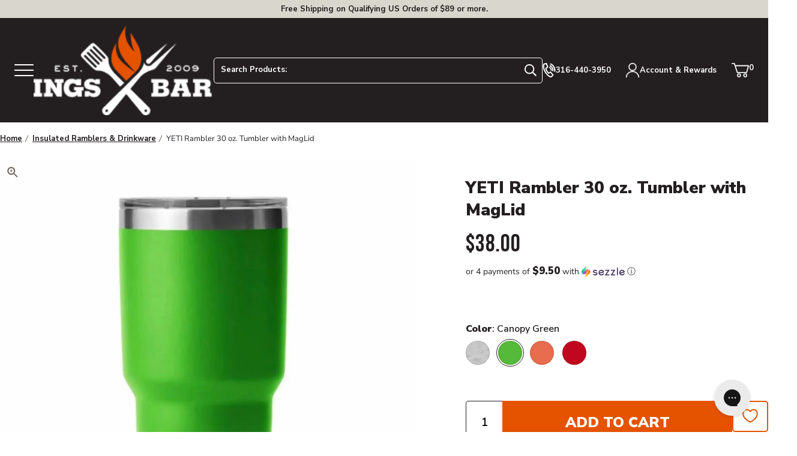

--- FILE ---
content_type: text/html; charset=utf-8
request_url: https://sapi.negate.io/script
body_size: -360
content:
TjxcuzYxsGw+uKPApINJUnq2lkjlEgsaCI8DMNjuV5Xw0SuPliDDL/ryyYRzdTbMMWekxr88L1hwzGzOxUmSwYI=

--- FILE ---
content_type: text/html; charset=utf-8
request_url: https://api.reviews.io/json-ld/product/richsnippet?sku=12027093%3B12042556%3B12042557%3B12042558%3B44033999700245%3B45862166298901%3B45862166331669%3B45862166364437%3B8046690599189%3Byeti-rambler-30-oz-tumbler&store=atbbq.com&url=https://www.atbbq.com/products/yeti-rambler-30-oz-tumbler&data=true
body_size: 82
content:
{
	"@context" : "http://schema.org",
	"@type" : "Product"

  		 ,"aggregateRating": {
      "@type" : "AggregateRating",
      "bestRating": "5",
		  "ratingValue" : "5.0000",
		  "reviewCount" : "1",
		  "worstRating" : 1
	},
	"review": [
				{
			"@type":"Review",
			"author": {
				"@type": "Person",
				"name": "Gregory B"
			},
			"datePublished" : "2020-03-17",
			"description" : "Items shipped fast and was exactly as advertised!",
			"reviewRating": {
				"@type": "Rating",
				"bestRating" : "5",
				"ratingValue" : "5",
				"worstRating" : "1"
			},
			"reviewBody": "Items shipped fast and was exactly as advertised!"
		}
					]
    		
		    ,"name" : "YETI Rambler 30 oz. Tumbler with MagLid Stainless",
		"image" : "https://cdn.shopify.com/s/files/1/0691/9277/8005/files/yeti-rambler-30-oz-tumbler-with-maglid-stainless-thermoses-55062394372373.webp?v=1762531692",
				"sku" : "12027093"
		    
}


--- FILE ---
content_type: text/css
request_url: https://cdn-widget-assets.yotpo.com/ProductPoints/m6BWJGzDaMG_LZIeqGt_Ow/css-overrides/css-overrides.2025_02_13_14_45_33_881.css
body_size: -89
content:
.yotpo-product-points-widget{border: 1px solid #231f20; border-radius:5px; }

--- FILE ---
content_type: text/css
request_url: https://www.atbbq.com/cdn/shop/t/6/assets/section-product-videos.min.css?v=79456533475484088141692053109
body_size: 216
content:
.product-videos{background-color:#231f20;color:#fff;padding-bottom:3rem}.product-videos__container{margin:auto;max-width:120em}.product-videos__slide__video-container{height:0;overflow:hidden;padding-bottom:56.25%;position:relative;width:100%}.product-videos__slide__video-container>*{background-position:50%;background-repeat:no-repeat;background-size:cover}.product-videos__slide__video-container>*,.product-videos__slide__video-container iframe{bottom:0;height:100%;left:0;-o-object-fit:cover;object-fit:cover;-o-object-position:center;object-position:center;position:absolute;right:0;top:0;width:100%}.product-videos__slide__video-container iframe{border:none}.product-video__play-button{border-radius:100%;left:50%;position:absolute;top:50%;transform:translate(-50%,-50%)}.product-video__play-button svg{height:3rem;max-height:unset;max-width:unset;width:3rem}.lyt-activated .product-video__play-button{display:none}.product-videos__text{font-size:1.1875rem}.product-videos__title{font-family:Bebas Neue,sans-serif;font-size:2.5rem;font-weight:400;letter-spacing:.02em;line-height:1;margin-bottom:1.125rem;margin-top:0}.product-videos__description{font-size:1.1875rem}.product-videos__description p:last-child{margin-bottom:0}.product-videos__videos-carousel{opacity:0;position:relative;transition:opacity .25s ease-in;transition-delay:.25s}.product-videos__videos-carousel.fm-slider--loaded{opacity:1}.product-videos__slideshow__controls{margin:0 0 2.25rem;padding:0}.product-videos__slideshow__controls .fm-slider__dots{gap:.375rem;justify-content:flex-start;padding:.75rem}.product-videos__slideshow__controls .slider__thumb~label{background-size:auto 150%;border-color:transparent;height:4.5rem;margin:0;width:4.5rem}.product-videos__slideshow__controls .slider__thumb.current~label{border-color:#fff}@media only screen and (min-width:48em){.product-video__play-button svg{height:6rem;width:6rem}.product-videos__slideshow__controls .fm-slider__dots{gap:.75rem;padding:1.5rem 3rem}}@media only screen and (min-width:64em){.product-videos{padding-bottom:0}.product-videos__container{align-items:center;display:flex;flex-direction:row;gap:3rem;justify-content:space-between;padding-block:3rem;padding-inline:1.5rem}.product-videos__videos{flex:1}.product-videos__text{padding:0;width:40%}.product-videos__slideshow__controls{margin-bottom:0}.product-videos__slideshow__controls .fm-slider__dots{padding-bottom:0}}@media only screen and (min-width:90em){.product-videos__container{gap:3.75rem;padding-block:5.25rem}.product-videos__text{font-size:1.3125rem;padding:0 1.5rem 0 0;width:38.33%}.product-videos__title{font-size:3.75rem}.product-videos__description{font-size:1.3125rem}.product-videos__videos-carousel{display:flex;flex-flow:row-reverse nowrap;gap:.75rem;padding:0}.product-videos__videos-carousel .js-fm-slider-slides{flex:1}.product-videos__slideshow__controls{flex-direction:column;height:100%;margin:0;max-height:25.75rem;overflow:hidden;width:4.5rem}.product-videos__slideshow__controls .fm-slider__dots{display:flex!important;flex-direction:column;gap:.75rem;justify-content:flex-start;padding:0;width:4.5rem;width:100%}}

--- FILE ---
content_type: text/javascript
request_url: https://www.atbbq.com/cdn/shop/t/6/assets/section-product-videos.min.js?v=129124978645481125991692052627
body_size: 6338
content:
!function(t){"function"==typeof define&&define.amd?define("productVideos",t):t()}((function(){"use strict";var t={ariaLabel:!1,autoplay:!1,autoplaySeconds:3,carousel:!1,destroy:!1,dotsHorizontal:!0,hasThumbnails:!1,infinite:!1,showDots:!0,offsetWidth:10,scrollBy:1,slidesToShow:2,selectors:{dots:".js-fm-slider-dots",dot:".js-fm-slider-dot",slides:".js-fm-slider-slides",slide:".js-fm-slider-slide",prevBtn:".js-fm-slider-prev",nextBtn:".js-fm-slider-next",autoplayBtn:".js-fm-slider-autoplay-btn",autoplayBtnText:".js-fm-slider-autoplay-btn-text"},responsive:[]};function e(){var t=!1;if("maxTouchPoints"in navigator)t=navigator.maxTouchPoints>0;else if("msMaxTouchPoints"in navigator)t=navigator.msMaxTouchPoints>0;else{var e=window.matchMedia&&matchMedia("(pointer:coarse)");e&&"(pointer:coarse)"===e.media?t=!!e.matches:"orientation"in window&&(t=!0)}return t}
/*!
	 * Deep merge two or more objects together.
	 * (c) 2019 Chris Ferdinandi, MIT License, https://gomakethings.com
	 * @param   {Object}   objects  The objects to merge together
	 * @returns {Object}            Merged values of defaults and options
	 */
const s=function(){for(var t={},e=function(e){for(var o in e)e.hasOwnProperty(o)&&("[object Object]"===Object.prototype.toString.call(e[o])?t[o]=s(t[o],e[o]):t[o]=e[o])},o=0;o<arguments.length;o++)e(arguments[o]);return t};function o(s,o,r){s.Events.on("initialize.before",n),function(t,s){t.slider=s,t.index=0,t.indexPrev=-1,t.baseSettings={},t.settings={},t.id=s.fmSlideID,t.content={offsetLeft:void 0,offsetRight:void 0,prevBtn:void 0,nextBtn:void 0,dots:void 0,slides:void 0},t.state={isScrolling:!1,isMobile:e(),lessMotion:window.matchMedia("(prefers-reduced-motion: reduce)").matches,scrollingForward:!0},t.data={slidesWidth:void 0,slideWidth:void 0,viewportWidth:window.innerWidth,offsetWidth:0,dotsToShow:void 0,cloneCount:0,autoplayTimer:!1,runSlider:!0},t.arrays={allSlides:[],slides:[],activeSlides:[],dots:[],clones:[]}}(s,o),function(t,e,s){let o=e||!1,n={};const r=t.slider;!o&&r.hasAttribute("data-fm-slider")&&(o=JSON.parse(r.getAttribute("data-fm-slider")));n=i(t,o,s),Object.freeze(n),t.baseSettings=n}(s,r,t),n(s)}function n(t){t.data.viewportWidth=window.innerWidth;const e=t.baseSettings.responsive;if(e&&e.length>0){const s=e.find((e=>e.breakpoint>=t.data.viewportWidth));t.settings=s?i(t,s.settings,t.baseSettings):t.baseSettings}else t.settings=t.baseSettings}function i(t,e,o){const n=s(o,e);return n.infinite&&t.state.isMobile&&(n.infinite=!1),n}var r={slideshow:"fm-slider",content:{dots:"fm-slider__dots",dot:"fm-slider__dot",dotThumb:"fm-slider__dot--thumb",dotStandard:"fm-slider__dot--standard",dotWrapper:"fm-slider__dot-wrapper",dotCurrent:"current",slides:"fm-slider__slides",slide:"fm-slider__slide",slideAlignStart:"fm-slider__slide--align-start",clone:"fm-slider__clone",offsetLeft:"fm-slider__offset",offsetRight:"fm-slider__offset"},scroll:{snapNone:"no-scroll-snap",none:"no-scroll",vertical:"scroll-vertical",noTransition:"no-transition"},state:{active:"active",dotsOverflowing:"fm-slider__dots--overflowing",dotsVisible:"fm-slider__dots--visible",destroyed:"fm-slider__element--destroyed",isScrolling:"fm-slider__slides--scrolling",slideshowActive:"fm-slider--active",slideshowLoaded:"fm-slider--loaded",autoplayPaused:"paused"}};function l(t){return document.createElement(t)}function a(t,e,s){t.setAttribute(e,s)}function d(t,e){t.removeAttribute(e)}function c(t,e){const s=t.slider,o=r.state.slideshowActive;!function(t,e){const s=r.state.destroyed,o=r.slideshow,n=t.slider;e?n.classList.add(o):n.classList.remove(o);for(const o in t.content){let n=r.content[o],i=t.content[o];if(!(i instanceof Array)&&i&&(i=[i]),!(n instanceof Array)&&n&&(n=[r.content[o]]),i){if(e)for(const t of i)n&&t.classList.add(...n),t.classList.remove(s);if(!e)for(const t of i)n&&t.classList.remove(...n),"slides"!=o&&t.classList.add(s)}}}(t,e),function(t,e){for(const s of t.arrays.slides){const o=r.content.slide,n=r.content.slideAlignStart;e&&(s.classList.add(o),t.settings.carousel?s.classList.remove(n):s.classList.add(n)),e||s.classList.remove(o,n)}}(t,e),e?s.classList.add(o):s.classList.remove(o)}function f(t){!function(t){const e=t.id;for(const s in t.content){const o=t.settings.selectors[s];let n=[...t.slider.querySelectorAll(o)];const i=n.length;1===i&&(t.content[s]=n[0]),i>1&&(t.content[s]=n);for(const[t,o]of n.entries())u(o,s,e,t)}}(t),function(t){const e=t.settings.selectors.slide;let s=[],o=[];s=Array.from(t.slider.querySelectorAll(e)),0===s.length&&(s=Array.from(t.content.slides.children));for(let e=0;e<t.settings.slidesToShow;e++)o.push(s[e]);t.arrays.activeSlides=o,t.arrays.slides=s,t.arrays.allSlides=s}(t),function(t){const e=t.content.dots,s=t.settings.selectors.dot,o=t.slider.querySelector(s);o&&e&&(t.arrays.dots=Array.from(e.querySelectorAll(s)))}(t)}function u(t,e,s,o){let n=e;var i;o>0&&(n+=o),a(t,"id",`fmSlider${i=n,i.charAt(0).toUpperCase()+i.slice(1)}-${s}`),e.includes("Btn")&&a(t,"aria-controls",`fmSliderSlides-${s}`)}var p,h,v=(p=function(t,e){t.exports={polyfill:function(){var t=window,e=document;if(!("scrollBehavior"in e.documentElement.style)||!0===t.__forceSmoothScrollPolyfill__){var s,o=t.HTMLElement||t.Element,n={scroll:t.scroll||t.scrollTo,scrollBy:t.scrollBy,elementScroll:o.prototype.scroll||l,scrollIntoView:o.prototype.scrollIntoView},i=t.performance&&t.performance.now?t.performance.now.bind(t.performance):Date.now,r=(s=t.navigator.userAgent,new RegExp(["MSIE ","Trident/","Edge/"].join("|")).test(s)?1:0);t.scroll=t.scrollTo=function(){void 0!==arguments[0]&&(!0!==a(arguments[0])?h.call(t,e.body,void 0!==arguments[0].left?~~arguments[0].left:t.scrollX||t.pageXOffset,void 0!==arguments[0].top?~~arguments[0].top:t.scrollY||t.pageYOffset):n.scroll.call(t,void 0!==arguments[0].left?arguments[0].left:"object"!=typeof arguments[0]?arguments[0]:t.scrollX||t.pageXOffset,void 0!==arguments[0].top?arguments[0].top:void 0!==arguments[1]?arguments[1]:t.scrollY||t.pageYOffset))},t.scrollBy=function(){void 0!==arguments[0]&&(a(arguments[0])?n.scrollBy.call(t,void 0!==arguments[0].left?arguments[0].left:"object"!=typeof arguments[0]?arguments[0]:0,void 0!==arguments[0].top?arguments[0].top:void 0!==arguments[1]?arguments[1]:0):h.call(t,e.body,~~arguments[0].left+(t.scrollX||t.pageXOffset),~~arguments[0].top+(t.scrollY||t.pageYOffset)))},o.prototype.scroll=o.prototype.scrollTo=function(){if(void 0!==arguments[0])if(!0!==a(arguments[0])){var t=arguments[0].left,e=arguments[0].top;h.call(this,this,void 0===t?this.scrollLeft:~~t,void 0===e?this.scrollTop:~~e)}else{if("number"==typeof arguments[0]&&void 0===arguments[1])throw new SyntaxError("Value could not be converted");n.elementScroll.call(this,void 0!==arguments[0].left?~~arguments[0].left:"object"!=typeof arguments[0]?~~arguments[0]:this.scrollLeft,void 0!==arguments[0].top?~~arguments[0].top:void 0!==arguments[1]?~~arguments[1]:this.scrollTop)}},o.prototype.scrollBy=function(){void 0!==arguments[0]&&(!0!==a(arguments[0])?this.scroll({left:~~arguments[0].left+this.scrollLeft,top:~~arguments[0].top+this.scrollTop,behavior:arguments[0].behavior}):n.elementScroll.call(this,void 0!==arguments[0].left?~~arguments[0].left+this.scrollLeft:~~arguments[0]+this.scrollLeft,void 0!==arguments[0].top?~~arguments[0].top+this.scrollTop:~~arguments[1]+this.scrollTop))},o.prototype.scrollIntoView=function(){if(!0!==a(arguments[0])){var s=u(this),o=s.getBoundingClientRect(),i=this.getBoundingClientRect();s!==e.body?(h.call(this,s,s.scrollLeft+i.left-o.left,s.scrollTop+i.top-o.top),"fixed"!==t.getComputedStyle(s).position&&t.scrollBy({left:o.left,top:o.top,behavior:"smooth"})):t.scrollBy({left:i.left,top:i.top,behavior:"smooth"})}else n.scrollIntoView.call(this,void 0===arguments[0]||arguments[0])}}function l(t,e){this.scrollLeft=t,this.scrollTop=e}function a(t){if(null===t||"object"!=typeof t||void 0===t.behavior||"auto"===t.behavior||"instant"===t.behavior)return!0;if("object"==typeof t&&"smooth"===t.behavior)return!1;throw new TypeError("behavior member of ScrollOptions "+t.behavior+" is not a valid value for enumeration ScrollBehavior.")}function d(t,e){return"Y"===e?t.clientHeight+r<t.scrollHeight:"X"===e?t.clientWidth+r<t.scrollWidth:void 0}function c(e,s){var o=t.getComputedStyle(e,null)["overflow"+s];return"auto"===o||"scroll"===o}function f(t){var e=d(t,"Y")&&c(t,"Y"),s=d(t,"X")&&c(t,"X");return e||s}function u(t){for(;t!==e.body&&!1===f(t);)t=t.parentNode||t.host;return t}function p(e){var s,o,n,r,l=(i()-e.startTime)/468;r=l=l>1?1:l,s=.5*(1-Math.cos(Math.PI*r)),o=e.startX+(e.x-e.startX)*s,n=e.startY+(e.y-e.startY)*s,e.method.call(e.scrollable,o,n),o===e.x&&n===e.y||t.requestAnimationFrame(p.bind(t,e))}function h(s,o,r){var a,d,c,f,u=i();s===e.body?(a=t,d=t.scrollX||t.pageXOffset,c=t.scrollY||t.pageYOffset,f=n.scroll):(a=s,d=s.scrollLeft,c=s.scrollTop,f=l),p({scrollable:a,method:f,startTime:u,startX:d,startY:c,x:o,y:r})}}}},p(h={exports:{}},h.exports),h.exports),m=v.polyfill;function g(t,e){let s=!1;const o=1==t[e],n=t.responsive.find((t=>1==t.settings[e]));return(o||n)&&(s=!0),s}function y(t){m(),t.Events.emit("build.before",t),function(t){const e=g(t.baseSettings,"showDots"),s=t.content.dots,o=t.arrays.dots;if(0==o.length&&s&&e){const e=new DocumentFragment,o=t.arrays.slides.length,n=t.id;for(let s=0;s<o;s++){const o=b(s,t,n);e.append(o)}s.append(e)}}(t),function(t){const e=g(t.baseSettings,"carousel"),s=t.content;if(e){const t=l("div"),e=l("div");s.offsetLeft=t,s.offsetRight=e,s.slides.prepend(t),s.slides.append(e)}}(t),function(t){if(!CSS.supports("scroll-padding-left","auto")){const e=r.scroll.snapNone,s=t.content.dots;t.content.slides.classList.add(e),s&&s.classList.add(e)}}(t),t.Events.emit("build.after",t),function(t){t.slider.classList.add(r.state.slideshowLoaded)}(t)}function b(t,e,s){const o=l("div"),n=l("input"),i=l("label"),d=l("span"),c=e.settings.selectors.dot.replace(".","");return o.classList.add(r.content.dotWrapper),d.textContent=`Go to slide ${t+1}`,d.classList.add("sr-only"),a(i,"for",`slideDot${s}-${t}`),a(n,"type","radio"),a(n,"name",`slideDot${s}`),a(n,"data-slide-index",t),n.classList.add(c,r.content.dot,r.content.dotStandard),a(n,"id",`slideDot${s}-${t}`),t==e.index&&(n.classList.add(r.content.dotCurrent),n.checked=!0),e.arrays.dots.push(n),i.append(d),o.append(n),o.append(i),o}function w(t){if(g(t.baseSettings,"autoplay")){t.Events.on("build.before",L),t.Events.on("initialize",S);const e=function(t){const e=t.advanceSlideshow.bind(t),s=t.slider,o={timer:void 0,interval:void 0,stopped:!1,start(){o.stopped||(o.stop(),o.timer=setInterval((()=>{e()}),o.interval))},stop(){clearInterval(o.timer)},initialize(t){const e=t.settings,s=e.autoplay&&!e.destroy&&!t.state.lessMotion;this.interval=1e3*t.settings.autoplaySeconds,s?(o.stopped=!1,this.start()):(o.stopped=!0,this.stop())}};return t.EventListeners.on(["mouseenter","focus","touchstart"],s,o.stop.bind(this),!0),t.EventListeners.on(["mouseleave","blur","touchend"],s,o.start.bind(this),!0),t.EventListeners.on("click",s,E.bind(null,t,o),!0),o}(t);return t.Events.on("initialize",e.initialize.bind(e)),e}}function S(t){const e=t.settings.autoplay,s=t.settings.destroy,o=t.content.autoplayBtn,n=r.state.destroyed;e&&!s?o&&o.classList.remove(n):o&&o.classList.add(n)}function L(t){const e=t.slider.querySelector(t.settings.selectors.autoplayBtn);e&&(t.content.autoplayBtn=e)}function E(t,e,s){const o=t.content.autoplayBtn,n=r.state.autoplayPaused,i=o.querySelector(t.settings.selectors.autoplayBtnText);if(o&&i&&s.target===o){o.classList.toggle(n);o.classList.contains(n)?(e.stopped=!0,e.stop(),i.textContent="Start autoplay"):(e.stopped=!1,e.start(),i.textContent="Stop autoplay")}}function x(t){const e=t.slider;t.EventListeners.on("click",e,T.bind(null,t)),t.EventListeners.on("change",e,T.bind(null,t))}function T(t,e){const s=t.state.isScrolling,o=t.settings.destroy,n=e.type;if(!s&&!o)switch(n){case"click":!function(t,e){let s;const o=t.index,n=t.settings.scrollBy,i=e.target,r=t.content.prevBtn,l=t.content.nextBtn;(i===l||l instanceof Array&&l.includes(i))&&(s=o+n,t.Events.emit("goto",t,s));(i===r||r instanceof Array&&r.includes(i))&&(s=o-n,t.Events.emit("goto",t,s))}(t,e);break;case"change":!async function(t,e){const s=e.target,o=t.arrays.dots.includes(s);if(o){const e=parseInt(s.getAttribute("data-slide-index"));t.Events.emit("goto",t,e)}}(t,e)}}function A(t,e){const s=e.data;let o,n=s.slidesWidth,i=t.offsetLeft;return o=e.settings.carousel?i-(n-s.slideWidth)/2:i,o}function _(t,e){const s=e.arrays.slides.length,o=e.data.dotsToShow||s;let n,i=function(t,e,s){let o=!0;o=t>e;0===t&&e===s-1&&(o=!0);t===s-1&&0===e&&(o=!1);return o}(t,e.indexPrev,s);if(t>o-1){n=t<s-1&&t<o?o-1:0,i=!0}else t<0?(n=o-1,i=!1):n=t;return e.state.scrollingForward=i,n}function I(t){return t=t||2e3,new Promise((e=>{setTimeout((()=>{e()}),t)}))}function O(t){g(t.baseSettings,"infinite")&&(t.Events.on("build.before",$),t.Events.on("build.before",j),t.Events.on("initialize",B),t.Events.on("goto.before",P))}function B(t){$(t),function(t){const e=r.scroll.none,s=t.content.slides,o=t.arrays.clones,n=r.state.destroyed,i=t.data.runSlider;if(!0===i&&t.settings.infinite){s.classList.add(e);for(const t of o)t.classList.remove(n)}else{s.classList.remove(e);for(const t of o)t.classList.add(n)}}(t)}function $(t){let e=0;const s=t.arrays.slides.length,o=function(t,e){const s=[t[e]],o=t.responsive;if(o)for(const t of o){const o=t.settings;o.hasOwnProperty(e)&&s.push(o[e])}return Math.max(...s)}(t.baseSettings,"slidesToShow");e=e>s?s:o+1,t.data.cloneCount=e}function j(t){const e=t.arrays.slides,s=e.length,o=t.data.cloneCount,n=[r.content.clone];let i=[],l=[];var d;t.settings.infinite||n.push(r.state.destroyed),d=t.slider,new MutationObserver((function(t,e){"childList"===t[0].type&&(document.dispatchEvent(window.fmSlideshowRendered),e.disconnect())})).observe(d,{characterData:!1,childList:!0,attributes:!1,subtree:!0});const c=document.createDocumentFragment(),f=document.createDocumentFragment();for(let t=0;t<s;t++){const r=t<o,d=t>s-o-1;if(a(e[t],"data-slide-index",t),r){const s=e[t].cloneNode(!0);s.classList.add(...n),c.append(s),l.push(s)}if(d){const s=e[t].cloneNode(!0);s.classList.add(...n),f.append(s),i.push(s)}}t.arrays.clones=i.concat(l),t.arrays.allSlides=i.concat(e,l),e[0].before(f),e[s-1].after(c)}function P(t){if(t.settings.infinite){const e=t.content.slides,s=r.scroll.noTransition,o=function(t){const e=t.index,s=t.arrays.allSlides,o=t.arrays.slides,n=o.length;let i=!1;const r=t.state.scrollingForward,l=e>=n-1&&!r,a=e<=0&&r;(a||l)&&(a&&(i=s[s.indexOf(o[0])-1]),l&&(i=s[s.indexOf(o[n-1])+1]));return i}(t);if(o){e.classList.add(s);const n=A(o,t);e.style.transform=`translateX(-${n}px)`,I(10).then((()=>{e.classList.remove(s)}))}}}function z(t){const e=t.baseSettings.responsive,s=[];if(e)for(const o of e){const e=window.matchMedia(`(max-width:${o.breakpoint}px)`);s.push(`${o.breakpoint}px`),e.addEventListener?e.addEventListener("change",(()=>{W(t)})):e.addListener((()=>{W(t)}))}return s}function W(t){t.Events.emit("initialize.before",t),t.Events.emit("initialize",t),t.Events.emit("initialize.after",t)}function D(t){return t.EventListeners.on("variantUpdate",document,M.bind(null,t)),{customEvent:"variantUpdate"}}function M(t,e){const s=parseInt(e.detail.index),o=document.getElementById(e.detail.slideshowID)===t.slider;s>=0&&o&&t.Events.emit("goto",t,s)}class k{constructor(t={}){this.Events=t}on(t,e){if(Array.isArray(t))for(let s=0;s<t.length;s++)this.on(t[s],e);else this.Events.hasOwnProperty(t)||(this.Events[t]=[]),this.Events[t].push(e)}emit(t,e={},s=null){if(this.Events.hasOwnProperty(t))for(const o of this.Events[t])o(e,s)}}class q{constructor(t={}){this.callbacks=t}on(t,e,s,o=!1){"string"==typeof t&&(t=[t]);for(let n=0;n<t.length;n++)e&&(this.callbacks[t[n]]=s,e.addEventListener(t[n],this.callbacks[t[n]],o))}}function C(t){const e={root:t.slider,rootMargin:"50% 0%",threshold:.9},s=new IntersectionObserver(X.bind(null,t),e);for(const e of t.arrays.allSlides)s.observe(e)}async function X(t,e){t.settings.destroy||(!function(t,e){let s=!1;for(const o of t){const t=o.target;o.isIntersecting||R(e,t),o.isIntersecting&&(Y(e,t),s=!0)}}(e,t),async function(t){if(!t.state.isScrolling){const e=t.arrays.slides.indexOf(t.arrays.activeSlides[0]);e>-1&&(t.indexPrev=t.index,t.index=_(e,t)),t.Events.emit("update.dots",t)}}(t),t.Events.emit("slides.activate",t))}function Y(t,e){const s=t.arrays.activeSlides,o=-1==s.indexOf(e),n=t.settings.slidesToShow,i=t.state.scrollingForward;if(o){const t=s.length-n;if(i?s.push(e):s.unshift(e),t>0){if(i)for(let e=0;e<t;e++)s.splice(e,1);i||s.splice(n,s.length-1)}}}function R(t,e){const s=t.arrays.activeSlides,o=s.indexOf(e);o>-1&&s.splice(o,1)}async function H(t,e){t.indexPrev=t.index,t.index=_(e,t),t.Events.emit("update.dots",t),t.state.isScrolling=!0,t.Events.emit("goto.before",t),await I(50),await async function(t,e){if(t){const s=e.content.slides,o=e.arrays.dots,n=r.state.isScrolling;let i,l=A(t,e);s.classList.add(n),F(o,!1),e.settings.infinite?s.style.transform=`translateX(-${l}px)`:(i=e.state.lessMotion?"instant":"smooth",window.slideFirstAnimationHappened||(i="instant",window.slideFirstAnimationHappened=!0),e.settings.hasOwnProperty("lessMotion")&&(i="instant"),s.scroll({top:0,left:l,behavior:i})),await I(650),s.classList.remove(n),F(o,!0)}}(t.arrays.slides[t.index],t),await I(15),t.state.isScrolling=!1,t.Events.emit("goto.after",t)}function F(t,e){if(e)for(const e of t)d(e,"disabled");if(!e)for(const e of t){!e.checked&&a(e,"disabled","true")}}function V(t){const e=t.content.dots,s=r.state.dotsVisible;t.settings.showDots&&e?(function(t,e){const s=r.state.dotsVisible,o=r.state.destroyed;t?e.classList.add(o):e.classList.add(s)}(t.settings.destroy,e),function(t){const e=t.arrays.dots.length,s=t.arrays.dots,o=r.state.destroyed,n=function(t){const e=t.arrays.slides.length,s=t.data.dotsToShow;let o=0;o=parseInt(e-(t.settings.slidesToShow-1)),t.settings.carousel&&o++;s>e&&(o=e);(t.settings.infinite||t.settings.hasThumbnails)&&(o=e);return o}(t);t.data.dotsToShow=n;for(let t=0;t<e;t++){const e=s[t].parentElement;t<n?e.classList.remove(o):e.classList.add(o)}}(t),function(t){const e=r.state.dotsOverflowing,s=t.clientWidth<t.scrollWidth;s?t.classList.add(e):t.classList.remove(e)}(e)):e&&e.classList.remove(s)}function U(t){const e=t.index,s=t.arrays.slides.length,o=t.arrays.dots,n=r.content.dotCurrent;if(e<s&&e>=0)for(let s=0;s<o.length;s++){const i=o[s];s==e&&(i.classList.add(n),i.checked=!0,N(t,i)),s!=e&&(i.classList.remove(n),i.checked=!1)}}function N(t,e){const s=t.settings.dotsHorizontal,o=t.content.dots,n=t.arrays.dots.length;let i,r,l,a;if(s&&(i=o.clientWidth,r=e.offsetWidth,l=e.parentElement.offsetLeft,a=0),s||(i=o.clientHeight,r=e.offsetHeight,a=e.parentElement.offsetTop,l=0),n*r>i){let t=window.slideFirstAnimationHappened?"smooth":"auto";o.scroll({left:l,top:a,behavior:t})}}function G(t,e){let s=t.data.runSlider;null!==e&&(s=e),t.arrays.activeSlides=[];for(let e=0;e<t.settings.slidesToShow;e++)t.arrays.activeSlides.push(t.arrays.slides[e]);c(t,s),function(t,e){(function(t,e){const s=t.content.slides,o=t.arrays.slides;let n=o.length;const i=t.settings,r=i.slidesToShow,l=i.offsetWidth,a=i.carousel,d=i.infinite;let c;d&&(n+=t.arrays.clones.length);a&&(c=`${l}% repeat(${n}, ${(100-2*l)/r}%) ${l}%`);a||(c=`repeat(${n}, ${100/r}%`);e?(s.style.gridTemplateColumns=c,s.style.transform="initial"):(s.style.removeProperty("transform"),s.style.removeProperty("grid-template-columns"))})(t,e),function(t,e){const s=t.settings.carousel&&e,o=t.settings.offsetWidth,n=[t.content.offsetLeft,t.content.offsetRight],i=r.state.destroyed;for(const t of n)t&&s&&(t.style.width=`${o}%`,t.classList.remove(i)),t&&!s&&(t.style.width="0",t.classList.add(i))}(t,e)}(t,s),function(t){t.data.slidesWidth=t.content.slides.getBoundingClientRect().width,t.data.slideWidth=t.arrays.slides[0].getBoundingClientRect().width}(t),function(t,e){const s=t.content.slides,o=t.settings.infinite;e&&!o&&a(s,"tabindex","0");e||d(s,"tabindex")}(t,s),function(t,e){const s=t.slider,o=t.content.slides,n=t.arrays.allSlides,i=n.length,r=t.arrays.slides.length;if(e){a(s,"role","region"),a(s,"aria-roledescription","carousel");const e=t.settings.ariaLabel||s.getAttribute("data-aria-label")||`Slideshow ${t.id}`;a(s,"aria-label",e),t.settings.autoplay?(d(o,"aria-atomic"),d(o,"aria-live")):(a(o,"aria-atomic","false"),a(o,"aria-live","polite"));for(let t=0;t<i;t++){const e=n[t],s=Z(e,t,r);a(e,"role","group"),a(e,"aria-roledescription","slide"),a(e,"aria-label",s)}}if(!e){d(s,"role"),d(s,"aria-roledescription"),d(s,"aria-label"),d(o,"aria-live"),d(o,"aria-atomic");for(const t of n)d(t,"role"),d(t,"aria-roledescription"),d(t,"aria-label")}}(t,s),V(t),window.slideFirstAnimationHappened=!1;let o=t.settings.hasOwnProperty("initSlide")?parseInt(t.settings.initSlide):0;t.Events.emit("goto",t,o)}function J(t){const e=t.settings.destroy,s=t.arrays.slides.length>t.settings.slidesToShow;t.data.runSlider=!e&&s}function K(t){const e=t.arrays,s=t.settings.destroy;for(const t of e.allSlides){Q(t,e.activeSlides.indexOf(t)>-1||s)}}function Q(t,e){const s=function(t=document){return Array.from(t.querySelectorAll('a[href], button, input:not([type="hidden"]), textarea, select, details, [tabindex]:not([tabindex="-1"]), video')).filter((t=>!t.hasAttribute("disabled")))}(t),o=r.state.active;if(!e){for(const t of s)a(t,"tabindex","-1"),a(t,"aria-hidden","true");t.classList.remove(o),a(t,"aria-hidden","true")}if(e){for(const t of s){const e=t.dataset.tabbable;e&&"false"==e?a(t,"tabindex","-1"):d(t,"tabindex"),d(t,"aria-hidden")}t.classList.add(o),d(t,"aria-hidden")}}function Z(t,e,s){let o,n;const i=t.getAttribute("data-slide-index");if(n=i?parseInt(i):e,t.hasAttribute("data-slide-label")){o=`${t.getAttribute("data-slide-label")}, ${n+1} of ${s}`}else o=`${n+1} of ${s}`;return o}const tt=function(){window.fmUniqueID=window.fmUniqueID||1,window.fmSlideshowInstances=window.fmSlideshowInstances||[],!window.fmSlideshowRendered&&(window.fmSlideshowRendered=new Event("fmSlideshowRendered"));return class{constructor(t,e){const s="string"==typeof(n=t)||n instanceof String?document.querySelector(n):"node"==typeof n||"object"==typeof n||n instanceof Object?n:(console.error(`The passed element was a ${typeof n}, not a string, object, or node.`),!1);var n;if(!s)return;const i=function(t,e){const s=t.fmSlideID;return void 0!==s?window.fmSlideshowInstances[s]:(window.fmSlideshowInstances[window.fmUniqueID]=e,t.fmSlideID=window.fmUniqueID,window.fmUniqueID++,!1)}(s,this);if(i)return i;this.EventListeners=new q,this.Events=new k,o(this,s,e),this.components=function(t){return{controls:x(t),breakpoints:z(t),autoplay:w(t),infinite:O(t),variant:D(t)}}(this),f(this),y(this),async function(t){document.dispatchEvent(window.fmSlideshowRendered),t.Events.on("update.dots",U),t.Events.on("initialize.before",J),t.Events.on("initialize",G),t.Events.on(["initialize","slides.activate"],K),t.Events.on("goto",H),C(t),t.Events.emit("initialize.before",t),t.Events.emit("initialize",t),t.Events.emit("initialize.after",t)}(this)}advanceSlideshow(){this.Events.emit("goto",this,this.index+1)}goTo(t){this.Events.emit("goto",this,t)}initialize(){this.Events.emit("initialize",this)}destroy(){this.Events.emit("initialize",this,!1)}}}();const et=".js-product-videos",st=".js-product-videos-carousel",ot=".js-youtube-video",nt=".js-play-yt-video";window.onYouTubeIframeAPIReady=function(){for(const t of[...document.querySelectorAll(et)])for(const e of[...t.querySelectorAll(nt)])e.addEventListener("click",(function(){const t=e.closest(ot);var s;t.querySelector("iframe")||(s=50,s=s||2e3,new Promise((t=>{setTimeout((()=>{t()}),s)}))).then((function(){t.querySelector("iframe").setAttribute("id",t.getAttribute("data-id"));let e=new YT.Player(t.getAttribute("data-id"));window.videos[t.getAttribute("data-id")]=e}))}));it()};const it=()=>{new tt(st,{ariaLabel:"Video Gallery",showDots:!0,dotsHorizontal:!0,carousel:!1,infinite:!1,hasThumbnails:!0,slidesToShow:1,responsive:[{breakpoint:1024,settings:{dotsHorizontal:!1}}]}).Events.on("goto.before",(function(){!function(){const t=Object.keys(window.videos);for(let e=0;e<t.length;e++)window.videos[t[e]].pauseVideo()}()}))}}));

--- FILE ---
content_type: application/javascript; charset=utf-8
request_url: https://cdn-widgetsrepository.yotpo.com/v1/loader/m6BWJGzDaMG_LZIeqGt_Ow
body_size: 14771
content:

if (typeof (window) !== 'undefined' && window.performance && window.performance.mark) {
  window.performance.mark('yotpo:loader:loaded');
}
var yotpoWidgetsContainer = yotpoWidgetsContainer || { guids: {} };
(function(){
    var guid = "m6BWJGzDaMG_LZIeqGt_Ow";
    var loader = {
        loadDep: function (link, onLoad, strategy) {
            var script = document.createElement('script');
            script.onload = onLoad || function(){};
            script.src = link;
            if (strategy === 'defer') {
                script.defer = true;
            } else if (strategy === 'async') {
                script.async = true;
            }
            script.setAttribute("type", "text/javascript");
            script.setAttribute("charset", "utf-8");
            document.head.appendChild(script);
        },
        config: {
            data: {
                guid: guid
            },
            widgets: {
            
                "1024964": {
                    instanceId: "1024964",
                    instanceVersionId: "324085745",
                    templateAssetUrl: "https://cdn-widgetsrepository.yotpo.com/widget-assets/widget-product-points/app.v0.3.24-7045.js",
                    cssOverrideAssetUrl: "https://cdn-widget-assets.yotpo.com/ProductPoints/m6BWJGzDaMG_LZIeqGt_Ow/css-overrides/css-overrides.2025_02_13_14_45_33_881.css",
                    customizationCssUrl: "",
                    customizations: {
                      "icon-color": "rgba(230,83,0,1)",
                      "icon-type": "defaultIcon",
                      "logged-in-non-member-confirmation-text": "You’re now a member of our rewards program!",
                      "logged-in-non-member-popover-background-color": "#FFFFFF",
                      "logged-in-non-member-popover-button-color": "rgba(230,83,0,1)",
                      "logged-in-non-member-popover-button-style": "rounded_filled_rectangle",
                      "logged-in-non-member-popover-button-text-color": "#FFFFFF",
                      "logged-in-non-member-popover-disclaimer-text-size": "16px",
                      "logged-in-non-member-popover-text-color": "rgba(35,31,32,1)",
                      "logged-in-non-member-popover-title-text": "You’re a step away from rewards!",
                      "logged-in-non-member-popover-title-text-size": "18px",
                      "logged-in-non-member-text": "Use **{{points_amount}} points** to show how many points a product will cost. Use the [Complete program signup] brackets for the CTA.",
                      "logged-in-text": "Earn **{{points_amount}} points** for this product with [ATBBQ Rewards](http://www.atbbq.com/pages/rewards)",
                      "logged-out-text": "Earn **{{points_amount}} points** for this product. [Log in or sign up](https://www.atbbq.com/account/login)",
                      "non-member-rewards-disclaimer-text": "I agree to the program’s [terms](http://example.net/terms) and [privacy policy](http://example.net/privacy-policy)",
                      "non-member-rewards-join-button-text": "Complete program signup",
                      "show-background-enabled": "true",
                      "view-background-color": "rgba(243,243,243,1)",
                      "view-link-color": "rgba(35,31,32,1)",
                      "view-link-style-underline": true,
                      "view-points-color": "rgba(230,83,0,1)",
                      "view-primary-font": "Nunito Sans@400|https://cdn-widgetsrepository.yotpo.com/web-fonts/css/nunito_sans/v1/nunito_sans_400.css",
                      "view-secondary-font": "Nunito Sans@700|https://cdn-widgetsrepository.yotpo.com/web-fonts/css/nunito_sans/v1/nunito_sans_700.css",
                      "view-text-color": "rgba(35,31,32,1)",
                      "view-text-size": "16px"
                    },
                    staticContent: {
                      "cssEditorEnabled": true,
                      "currency": "USD",
                      "isHidden": false,
                      "isOptInFlowEnabled": false,
                      "isShopifyNewAccountsVersion": false,
                      "merchantId": "223852",
                      "platformName": "shopify",
                      "storeId": "nnJP0RqY8AliMuaznQemyUmSIPwZeSc2TSP4UqJc",
                      "storeLoginUrl": "https://www.atbbq.com/account/login"
                    },
                    className: "ProductPoints",
                    dependencyGroupId: null
                },
            
                "1024896": {
                    instanceId: "1024896",
                    instanceVersionId: "324085749",
                    templateAssetUrl: "https://cdn-widgetsrepository.yotpo.com/widget-assets/widget-my-rewards/app.v1.4.6-7063.js",
                    cssOverrideAssetUrl: "https://cdn-widget-assets.yotpo.com/MyRewardsWidget/m6BWJGzDaMG_LZIeqGt_Ow/css-overrides/css-overrides.2025_02_06_06_57_49_663.css",
                    customizationCssUrl: "",
                    customizations: {
                      "headline-color": "rgba(35,31,32,1)",
                      "headline-font-size": 40,
                      "layout-add-background": "true",
                      "layout-background-color": "rgba(220,221,222,1)",
                      "logged-in-description-color": "rgba(230,83,0,1)",
                      "logged-in-description-font-size": 32,
                      "logged-in-description-text": "{{current_point_balance}} points",
                      "logged-in-description-tier-status-text": "{{current_vip_tier_name}} tier",
                      "logged-in-headline-color": "rgba(35,31,32,1)",
                      "logged-in-headline-font-size": 40,
                      "logged-in-headline-text": "Hi {{first_name}}!",
                      "logged-in-primary-button-cta-type": "redemptionWidget",
                      "logged-in-primary-button-text": "REDEEM POINTS",
                      "logged-in-secondary-button-text": "REWARDS HISTORY",
                      "logged-out-headline-color": "rgba(35,31,32,1)",
                      "logged-out-headline-font-size": 40,
                      "logged-out-headline-text": "HOW IT WORKS",
                      "logged-out-selected-step-name": "step_1",
                      "primary-button-background-color": "rgba(230,83,0,1)",
                      "primary-button-text-color": "rgba(255,255,255,1)",
                      "primary-button-type": "rounded_filled_rectangle",
                      "primary-font-name-and-url": "Nunito Sans@600|https://cdn-widgetsrepository.yotpo.com/web-fonts/css/nunito_sans/v1/nunito_sans_600.css",
                      "reward-step-1-displayname": "Step 1",
                      "reward-step-1-settings-description": "Create an account and\nearn 75 points.",
                      "reward-step-1-settings-description-color": "rgba(35,31,32,1)",
                      "reward-step-1-settings-description-font-size": "16",
                      "reward-step-1-settings-icon": "default",
                      "reward-step-1-settings-icon-color": "rgba(230,83,0,1)",
                      "reward-step-1-settings-title": "SIGN UP",
                      "reward-step-1-settings-title-color": "rgba(35,31,32,1)",
                      "reward-step-1-settings-title-font-size": 28,
                      "reward-step-2-displayname": "Step 2",
                      "reward-step-2-settings-description": "Earn points every time\nyou shop.",
                      "reward-step-2-settings-description-color": "rgba(35,31,32,1)",
                      "reward-step-2-settings-description-font-size": "16",
                      "reward-step-2-settings-icon": "default",
                      "reward-step-2-settings-icon-color": "rgba(230,83,0,1)",
                      "reward-step-2-settings-title": "EARN POINTS",
                      "reward-step-2-settings-title-color": "rgba(35,31,32,1)",
                      "reward-step-2-settings-title-font-size": 28,
                      "reward-step-3-displayname": "Step 3",
                      "reward-step-3-settings-description": "Redeem points for\nexclusive rewards.",
                      "reward-step-3-settings-description-color": "rgba(35,31,32,1)",
                      "reward-step-3-settings-description-font-size": "16",
                      "reward-step-3-settings-icon": "default",
                      "reward-step-3-settings-icon-color": "rgba(230,83,0,1)",
                      "reward-step-3-settings-title": "REDEEM POINTS",
                      "reward-step-3-settings-title-color": "rgba(35,31,32,1)",
                      "reward-step-3-settings-title-font-size": 28,
                      "rewards-history-approved-text": "Approved",
                      "rewards-history-background-color": "rgba(0,0,0,0.79)",
                      "rewards-history-headline-color": "rgba(35,31,32,1)",
                      "rewards-history-headline-font-size": "26",
                      "rewards-history-headline-text": "REWARDS HISTORY",
                      "rewards-history-pending-text": "Pending",
                      "rewards-history-refunded-text": "Refunded",
                      "rewards-history-reversed-text": "Reversed",
                      "rewards-history-table-action-col-text": "Action",
                      "rewards-history-table-date-col-text": "Date",
                      "rewards-history-table-expiration-col-text": "Points expire on",
                      "rewards-history-table-points-col-text": "Points",
                      "rewards-history-table-status-col-text": "Status",
                      "rewards-history-table-store-col-text": "Store",
                      "secondary-button-background-color": "rgba(230,83,0,1)",
                      "secondary-button-text-color": "rgba(35,31,32,1)",
                      "secondary-button-type": "rounded_rectangle",
                      "secondary-font-name-and-url": "Nunito Sans@400|https://cdn-widgetsrepository.yotpo.com/web-fonts/css/nunito_sans/v1/nunito_sans_400.css",
                      "show-logged-in-description-points-balance": true,
                      "show-logged-in-description-tier-status": false,
                      "view-grid-points-column-color": "rgba(230,83,0,1)",
                      "view-grid-rectangular-background-color": "#F6F1EE",
                      "view-grid-type": "border"
                    },
                    staticContent: {
                      "cssEditorEnabled": true,
                      "currency": "USD",
                      "isHidden": false,
                      "isMultiCurrencyEnabled": false,
                      "isMultiStoreMerchant": false,
                      "isOptInFlowEnabled": false,
                      "isShopifyNewAccountsVersion": false,
                      "isVipTiersEnabled": false,
                      "merchantId": "223852",
                      "platformName": "shopify",
                      "storeId": "nnJP0RqY8AliMuaznQemyUmSIPwZeSc2TSP4UqJc"
                    },
                    className: "MyRewardsWidget",
                    dependencyGroupId: 2
                },
            
                "1024895": {
                    instanceId: "1024895",
                    instanceVersionId: "328218862",
                    templateAssetUrl: "https://cdn-widgetsrepository.yotpo.com/widget-assets/widget-referral-share/app.v0.4.22-7034.js",
                    cssOverrideAssetUrl: "https://cdn-widget-assets.yotpo.com/ReferralShareWidget/m6BWJGzDaMG_LZIeqGt_Ow/css-overrides/css-overrides.2025_02_12_14_04_57_198.css",
                    customizationCssUrl: "",
                    customizations: {
                      "background-color": "rgba(35,31,32,1)",
                      "customer-email-view-button-text": "Next",
                      "customer-email-view-description-discount-discount": "Give your friends {{friend_reward}} their first purchase of {{min_spent}}, and get {{customer_reward}} for each successful referral.",
                      "customer-email-view-description-discount-points": "Give your friends {{friend_reward}} their first purchase of {{min_spent}}, and get {{customer_reward}} points for each successful referral.",
                      "customer-email-view-description-nothing-discount": "Get {{customer_reward}} for each successful referral.",
                      "customer-email-view-description-nothing-points": "Get {{customer_reward}} points for each successful referral.",
                      "customer-email-view-description-points-discount": "Give your friends {{friend_reward}} points, and get {{customer_reward}} for each successful referral.",
                      "customer-email-view-description-points-points": "Give your friends {{friend_reward}} points, and get {{customer_reward}} points for each successful referral.",
                      "customer-email-view-header": "Refer a Friend",
                      "customer-email-view-input-placeholder": "Your email address",
                      "customer-email-view-title-discount-discount": "GIVE {{friend_reward}}, GET {{customer_reward}}",
                      "customer-email-view-title-discount-points": "GIVE {{friend_reward}}, GET {{customer_reward}} POINTS",
                      "customer-email-view-title-nothing-discount": "REFER A FRIEND, GET {{customer_reward}} FOR REFERRALS",
                      "customer-email-view-title-nothing-points": "REFER A FRIEND, GET {{customer_reward}} POINTS FOR REFERRALS",
                      "customer-email-view-title-points-discount": "GIVE {{friend_reward}} POINTS, GET {{customer_reward}}",
                      "customer-email-view-title-points-points": "GIVE {{friend_reward}} POINTS, GET {{customer_reward}} POINTS",
                      "customer-name-view-input-placeholder": "Your name",
                      "default-toggle": true,
                      "description-color": "rgba(255,255,255,1)",
                      "description-font-size": "16px",
                      "desktop-background-image-url": "https://cdn-widget-assets.yotpo.com/static_assets/m6BWJGzDaMG_LZIeqGt_Ow/images/image_2025_02_13_13_43_45_994",
                      "disabled-referral-code-error": "Looks like your referral link was deactivated",
                      "email-fill-color": "#F6F1EE",
                      "email-input-type": "rounded_rectangle",
                      "email-outline-color": "#000000",
                      "email-text-color": "#000000",
                      "final-view-button-text": "Refer more friends",
                      "final-view-description": "Remind your friends to check their email",
                      "final-view-error-description": "We were unable to share the referral link. Go back to the previous step to try again.",
                      "final-view-error-text": "Back",
                      "final-view-error-title": "Something went wrong",
                      "final-view-title": "THANK YOU FOR REFERRING!",
                      "fonts-primary-font-name-and-url": "Nunito Sans@600|https://cdn-widgetsrepository.yotpo.com/web-fonts/css/nunito_sans/v1/nunito_sans_600.css",
                      "fonts-secondary-font-name-and-url": "Nunito Sans@400|https://cdn-widgetsrepository.yotpo.com/web-fonts/css/nunito_sans/v1/nunito_sans_400.css",
                      "header-color": "rgba(255,255,255,1)",
                      "header-font-size": "20px",
                      "headline-color": "rgba(35,31,32,1)",
                      "headline-font-size": 40,
                      "login-view-description-discount-discount": "Give your friends {{friend_reward}} their first purchase of {{min_spent}}, and get {{customer_reward}} for each successful referral.",
                      "login-view-description-discount-points": "Give your friends {{friend_reward}} their first purchase of {{min_spent}}, and you get {{customer_reward}} points for each successful referral.",
                      "login-view-description-nothing-discount": "Get {{customer_reward}} for each successful referral.",
                      "login-view-description-nothing-points": "Get {{customer_reward}} points for each successful referral.",
                      "login-view-description-points-discount": "Give your friends {{friend_reward}} points, and get {{customer_reward}} for each successful referral.",
                      "login-view-description-points-points": "Give your friends {{friend_reward}} points, and get {{customer_reward}} points for each successful referral.",
                      "login-view-header": "REFER A FRIEND",
                      "login-view-log-in-button-text": "Log in",
                      "login-view-sign-up-button-text": "Join now",
                      "login-view-title-discount-discount": "GIVE {{friend_reward}}, GET {{customer_reward}}",
                      "login-view-title-discount-points": "THEY GET {{friend_reward}}, YOU GET {{customer_reward}} POINTS",
                      "login-view-title-nothing-discount": "REFER A FRIEND, GET {{customer_reward}} FOR REFERRALS",
                      "login-view-title-nothing-points": "REFER A FRIEND, GET {{customer_reward}} POINTS FOR REFERRALS",
                      "login-view-title-points-discount": "GIVE {{friend_reward}} POINTS, GET {{customer_reward}}",
                      "login-view-title-points-points": "GIVE {{friend_reward}} POINTS, GET {{customer_reward}} POINTS",
                      "main-share-option-desktop": "main_share_copy_link",
                      "main-share-option-mobile": "main_share_sms",
                      "mobile-background-image-url": "https://cdn-widget-assets.yotpo.com/static_assets/m6BWJGzDaMG_LZIeqGt_Ow/images/image_2025_02_13_13_45_06_807",
                      "more-share-ways-text": "MORE WAYS TO SHARE",
                      "primary-button-background-color": "rgba(230,83,0,1)",
                      "primary-button-font-size": "16px",
                      "primary-button-size": "standard",
                      "primary-button-text-color": "#FFFFFF",
                      "primary-button-type": "rounded_filled_rectangle",
                      "primary-font-name-and-url": "Nunito Sans@600|https://cdn-widgetsrepository.yotpo.com/web-fonts/css/nunito_sans/v1/nunito_sans_600.css",
                      "reduced-picture": true,
                      "referral-history-completed-points-text": "{{points}} POINTS",
                      "referral-history-completed-status-type": "text",
                      "referral-history-confirmed-status": "Completed",
                      "referral-history-pending-status": "Pending",
                      "referral-history-redeem-text": "You can redeem your points for a reward, or apply your reward code at checkout.",
                      "referral-history-sumup-line-points-text": "{{points}} POINTS",
                      "referral-history-sumup-line-text": "Your Rewards",
                      "referral-views-button-text": "Next",
                      "referral-views-copy-link-button-text": "Copy link",
                      "referral-views-description-discount-discount": "Give your friends {{friend_reward}} their first purchase of {{min_spent}}, and get {{customer_reward}} for each successful referral.",
                      "referral-views-description-discount-points": "Give your friends {{friend_reward}} their first purchase of {{min_spent}}, and get {{customer_reward}} points for each successful referral.",
                      "referral-views-description-nothing-discount": "Get {{customer_reward}} for each successful referral.",
                      "referral-views-description-nothing-points": "Get {{customer_reward}} points for each successful referral.",
                      "referral-views-description-points-discount": "Give your friends {{friend_reward}} points, and get {{customer_reward}} for each successful referral.",
                      "referral-views-description-points-points": "Give your friends {{friend_reward}} points, and get {{customer_reward}} points for each successful referral.",
                      "referral-views-email-share-body": "How does a discount off your first order at {{company_name}} sound? Use the link below to get $10 off, and once you've shopped, I'll get a reward too!\n{{referral_link}}",
                      "referral-views-email-share-subject": "Discount to a Store You'll Love!",
                      "referral-views-email-share-type": "personal_email",
                      "referral-views-friends-input-placeholder": "Friend’s email address",
                      "referral-views-header": "REFER A FRIEND",
                      "referral-views-personal-email-button-text": "Share via email",
                      "referral-views-sms-button-text": "Share via SMS",
                      "referral-views-title-discount-discount": "GIVE {{friend_reward}}, GET {{customer_reward}}",
                      "referral-views-title-discount-points": "GIVE {{friend_reward}}, GET {{customer_reward}} POINTS",
                      "referral-views-title-nothing-discount": "REFER A FRIEND, GET {{customer_reward}} FOR REFERRALS",
                      "referral-views-title-nothing-points": "REFER A FRIEND, GET {{customer_reward}} POINTS FOR REFERRALS",
                      "referral-views-title-points-discount": "GIVE {{friend_reward}} POINTS, GET {{customer_reward}}",
                      "referral-views-title-points-points": "GIVE {{friend_reward}} POINTS, GET {{customer_reward}} POINTS",
                      "referral-views-whatsapp-button-text": "Share via WhatsApp",
                      "secondary-button-background-color": "rgba(230,83,0,1)",
                      "secondary-button-text-color": "rgba(255,255,255,1)",
                      "secondary-button-type": "rounded_rectangle",
                      "secondary-font-name-and-url": "Nunito Sans@400|https://cdn-widgetsrepository.yotpo.com/web-fonts/css/nunito_sans/v1/nunito_sans_400.css",
                      "share-allow-copy-link": true,
                      "share-allow-email": true,
                      "share-allow-sms": true,
                      "share-allow-whatsapp": true,
                      "share-headline-text-color": "rgba(255,255,255,1)",
                      "share-icons-color": "rgba(230,83,0,1)",
                      "share-settings-copyLink": true,
                      "share-settings-default-checkbox": true,
                      "share-settings-default-mobile-checkbox": true,
                      "share-settings-email": true,
                      "share-settings-mobile-copyLink": true,
                      "share-settings-mobile-email": true,
                      "share-settings-mobile-sms": true,
                      "share-settings-mobile-whatsapp": true,
                      "share-settings-whatsapp": true,
                      "share-sms-message": "I love {{company_name}}! Shop with my link to get a $10 off {{referral_link}}",
                      "share-whatsapp-message": "I love {{company_name}}! Shop with my link to get a $10 off {{referral_link}}",
                      "tab-size": "small",
                      "tab-type": "lower_line",
                      "tab-view-primary-tab-text": "Refer a Friend",
                      "tab-view-secondary-tab-text": "Your Referrals",
                      "tile-color": "rgba(35,31,32,1)",
                      "title-color": "rgba(230,83,0,1)",
                      "title-font-size": "40px",
                      "view-exit-intent-enabled": false,
                      "view-exit-intent-mobile-timeout-ms": 10000,
                      "view-is-popup": false,
                      "view-layout": "left",
                      "view-popup-delay-ms": 0,
                      "view-show-customer-name": false,
                      "view-show-popup-on-exit": false,
                      "view-show-referral-history": false,
                      "view-table-rectangular-dark-pending-color": "rgba( 0, 0, 0, 0.6 )",
                      "view-table-rectangular-light-pending-color": "#FFFFFF",
                      "view-table-selected-color": "#0F8383",
                      "view-table-theme": "dark",
                      "view-table-type": "lines",
                      "wadmin-text-and-share-choose-sreen": "step_1"
                    },
                    staticContent: {
                      "advocateLoggedInRequirement": true,
                      "advocateRewardType": "POINTS",
                      "companyName": "All Things Barbecue",
                      "cssEditorEnabled": true,
                      "currency": "USD",
                      "friendRewardType": "REWARD_OPTION",
                      "hasPrimaryFontsFeature": true,
                      "isFreeMerchant": false,
                      "isHidden": false,
                      "isMultiCurrencyEnabled": false,
                      "merchantId": "223852",
                      "migrateTabColorToBackground": true,
                      "platformName": "shopify",
                      "referralHistoryEnabled": true,
                      "referralHost": "http://rwrd.io",
                      "storeId": "nnJP0RqY8AliMuaznQemyUmSIPwZeSc2TSP4UqJc"
                    },
                    className: "ReferralShareWidget",
                    dependencyGroupId: null
                },
            
                "1024894": {
                    instanceId: "1024894",
                    instanceVersionId: "482956153",
                    templateAssetUrl: "https://cdn-widgetsrepository.yotpo.com/widget-assets/widget-coupons-redemption/app.v1.1.13-7015.js",
                    cssOverrideAssetUrl: "https://cdn-widget-assets.yotpo.com/CouponsRedemptionWidget/m6BWJGzDaMG_LZIeqGt_Ow/css-overrides/css-overrides.2025_02_06_08_06_10_753.css",
                    customizationCssUrl: "",
                    customizations: {
                      "confirmation-step-cancel-option": "No",
                      "confirmation-step-confirm-option": "Yes",
                      "confirmation-step-title": "Are you sure?",
                      "coupon-background-type": "no-background",
                      "coupon-code-copied-message-body": "Thank you for redeeming your points. Please paste the code at checkout",
                      "coupon-code-copied-message-color": "#707997",
                      "coupon-code-copied-message-title": "",
                      "coupons-redemption-description": "Redeeming your points is easy! Just click REDEEM under an eligible reward of your choosing. Points must be redeemed within 90 days and used within 30 days of redemption. Rewards are delivered as a single-use discount code that can be used on any purchase over $60. Points can be used online, by phone, or in store.",
                      "coupons-redemption-headline": "HOW TO USE YOUR POINTS",
                      "coupons-redemption-rule": "200 Points = $1",
                      "description-color": "rgba(35,31,32,1)",
                      "description-font-size": "16",
                      "discount-bigger-than-subscription-cost-text": "Your next subscription is lower than the redemption amount",
                      "donate-button-text": "Donate",
                      "donation-success-message-body": "Thank you for donating ${{donation_amount}} to {{company_name}}",
                      "donation-success-message-color": "#707997",
                      "donation-success-message-title": "Success",
                      "error-message-color": "#f04860",
                      "error-message-title": "",
                      "headline-color": "rgba(35,31,32,1)",
                      "headline-font-size": 40,
                      "layout-add-background": "true",
                      "layout-background-color": "rgba(220,221,222,1)",
                      "local-enable-opt-in-flow": false,
                      "local-member-optin-disclaimer": "Add a disclaimer and button asking non-members to join your program.",
                      "local-member-optin-disclaimer-part2": "To customize them, go to \u003cb\u003ePage Settings.\u003c/b\u003e",
                      "login-button-color": "rgba(230,83,0,1)",
                      "login-button-text": "REDEEM MY POINTS",
                      "login-button-text-color": "white",
                      "login-button-type": "rounded_filled_rectangle",
                      "message-font-size": "14",
                      "missing-points-amount-text": "You don't have enough points to redeem",
                      "next-subscription-headline-text": "NEXT ORDER",
                      "next-subscription-subtitle-text": "{{product_name}} {{next_order_amount}}",
                      "no-subscription-subtitle-text": "No ongoing subscriptions",
                      "point-balance-text": "You have {{current_point_balance}} points",
                      "points-balance-color": "rgba(35,31,32,1)",
                      "points-balance-font-size": 22,
                      "points-balance-number-color": "rgba(230,83,0,1)",
                      "primary-font-name-and-url": "Nunito Sans@600|https://cdn-widgetsrepository.yotpo.com/web-fonts/css/nunito_sans/v1/nunito_sans_600.css",
                      "redeem-button-color": "#0F8383",
                      "redeem-button-text": "Redeem",
                      "redeem-button-text-color": "#FFFFFF",
                      "redeem-button-type": "rounded_filled_rectangle",
                      "redeem-frame-color": "#BCBCBC",
                      "redemption-946401-displayname": "$5 off",
                      "redemption-946401-settings-button-color": "rgba(230,83,0,1)",
                      "redemption-946401-settings-button-text": "REDEEM",
                      "redemption-946401-settings-button-text-color": "#FFFFFF",
                      "redemption-946401-settings-button-type": "rounded_filled_rectangle",
                      "redemption-946401-settings-call-to-action-button-text": "Redeem",
                      "redemption-946401-settings-cost": 250,
                      "redemption-946401-settings-cost-color": "rgba(35,31,32,1)",
                      "redemption-946401-settings-cost-font-size": "16",
                      "redemption-946401-settings-cost-text": "for {{points}} Points",
                      "redemption-946401-settings-coupon-cost-font-size": "15",
                      "redemption-946401-settings-coupon-reward-font-size": "20",
                      "redemption-946401-settings-discount-amount-cents": 500,
                      "redemption-946401-settings-discount-type": "fixed_amount",
                      "redemption-946401-settings-frame-color": "rgba(230,83,0,1)",
                      "redemption-946401-settings-reward": "$5 OFF",
                      "redemption-946401-settings-reward-color": "rgba(35,31,32,1)",
                      "redemption-946401-settings-reward-font-size": "20",
                      "redemption-946401-settings-success-message-text": "Reward Applied",
                      "redemption-946402-displayname": "$10 off",
                      "redemption-946402-settings-button-color": "rgba(230,83,0,1)",
                      "redemption-946402-settings-button-text": "REDEEM",
                      "redemption-946402-settings-button-text-color": "#FFFFFF",
                      "redemption-946402-settings-button-type": "rounded_filled_rectangle",
                      "redemption-946402-settings-call-to-action-button-text": "Redeem",
                      "redemption-946402-settings-cost": 500,
                      "redemption-946402-settings-cost-color": "rgba(35,31,32,1)",
                      "redemption-946402-settings-cost-font-size": "16",
                      "redemption-946402-settings-cost-text": "for {{points}} Points",
                      "redemption-946402-settings-coupon-cost-font-size": "15",
                      "redemption-946402-settings-coupon-reward-font-size": "20",
                      "redemption-946402-settings-discount-amount-cents": 1000,
                      "redemption-946402-settings-discount-type": "fixed_amount",
                      "redemption-946402-settings-frame-color": "rgba(230,83,0,1)",
                      "redemption-946402-settings-reward": "$10 OFF",
                      "redemption-946402-settings-reward-color": "rgba(35,31,32,1)",
                      "redemption-946402-settings-reward-font-size": "20",
                      "redemption-946402-settings-success-message-text": "Reward Applied",
                      "redemption-946403-displayname": "$20 off",
                      "redemption-946403-settings-button-color": "rgba(230,83,0,1)",
                      "redemption-946403-settings-button-text": "REDEEM",
                      "redemption-946403-settings-button-text-color": "#FFFFFF",
                      "redemption-946403-settings-button-type": "rounded_filled_rectangle",
                      "redemption-946403-settings-call-to-action-button-text": "Redeem",
                      "redemption-946403-settings-cost": 1000,
                      "redemption-946403-settings-cost-color": "rgba(35,31,32,1)",
                      "redemption-946403-settings-cost-font-size": "16",
                      "redemption-946403-settings-cost-text": "for {{points}} Points",
                      "redemption-946403-settings-coupon-cost-font-size": "15",
                      "redemption-946403-settings-coupon-reward-font-size": "20",
                      "redemption-946403-settings-discount-amount-cents": 2000,
                      "redemption-946403-settings-discount-type": "fixed_amount",
                      "redemption-946403-settings-frame-color": "rgba(230,83,0,1)",
                      "redemption-946403-settings-reward": "$20 OFF",
                      "redemption-946403-settings-reward-color": "rgba(35,31,32,1)",
                      "redemption-946403-settings-reward-font-size": "20",
                      "redemption-946403-settings-success-message-text": "Reward Applied",
                      "reward-opt-in-join-now-button-label": "Complete program signup",
                      "rewards-disclaimer-text": "I agree to the program’s [terms](http://example.net/terms) and [privacy policy](http://example.net/privacy-policy)",
                      "rewards-disclaimer-text-color": "#00000",
                      "rewards-disclaimer-text-size": "12px",
                      "rewards-disclaimer-type": "no-disclaimer",
                      "rule-color": "#000000",
                      "rule-dots-color": "rgba(230,83,0,1)",
                      "rule-font-size": "16",
                      "secondary-font-name-and-url": "Nunito Sans@400|https://cdn-widgetsrepository.yotpo.com/web-fonts/css/nunito_sans/v1/nunito_sans_400.css",
                      "selected-extensions": [
                        "946401",
                        "946402",
                        "946403"
                      ],
                      "selected-redemptions-modes": "regular",
                      "subscription-coupon-applied-message-body": "The discount was applied to your upcoming subscription order. You’ll be able to get another discount once the next order is processed.",
                      "subscription-coupon-applied-message-color": "#707997",
                      "subscription-coupon-applied-message-title": "",
                      "subscription-divider-color": "#c2cdf4",
                      "subscription-headline-color": "#666d8b",
                      "subscription-headline-font-size": "14",
                      "subscription-points-headline-text": "YOUR POINT BALANCE",
                      "subscription-points-subtitle-text": "{{current_point_balance}} Points",
                      "subscription-redemptions-description": "Choose a discount option that will automatically apply to your next subscription order.",
                      "subscription-redemptions-headline": "Redeem for Subscription Discount",
                      "subscription-subtitle-color": "#768cdc",
                      "subscription-subtitle-font-size": "20",
                      "undefined": "Only for brands using Shopify’s new customer accounts and have program eligibility set to “only members who signed up.”",
                      "view-layout": "full-layout"
                    },
                    staticContent: {
                      "cssEditorEnabled": true,
                      "currency": "USD",
                      "isHidden": false,
                      "isMultiCurrencyEnabled": false,
                      "isOptInFlowEnabled": false,
                      "isShopifyNewAccountsVersion": false,
                      "merchantId": "223852",
                      "platformName": "shopify",
                      "storeId": "nnJP0RqY8AliMuaznQemyUmSIPwZeSc2TSP4UqJc",
                      "storeLoginUrl": "/account/login",
                      "subunitsPerUnit": 100
                    },
                    className: "CouponsRedemptionWidget",
                    dependencyGroupId: 2
                },
            
                "1024893": {
                    instanceId: "1024893",
                    instanceVersionId: "328218861",
                    templateAssetUrl: "https://cdn-widgetsrepository.yotpo.com/widget-assets/widget-loyalty-campaigns/app.v1.2.5-6990.js",
                    cssOverrideAssetUrl: "https://cdn-widget-assets.yotpo.com/CampaignWidget/m6BWJGzDaMG_LZIeqGt_Ow/css-overrides/css-overrides.2025_02_06_07_03_41_727.css",
                    customizationCssUrl: "",
                    customizations: {
                      "campaign-description-font-color": "#6C6C6C",
                      "campaign-description-size": "16px",
                      "campaign-item-1574929-background-color": "transparent",
                      "campaign-item-1574929-background-image-color-overlay": "rgba(0, 0, 0, .4)",
                      "campaign-item-1574929-background-type": "color",
                      "campaign-item-1574929-border-color": "rgba(35,31,32,1)",
                      "campaign-item-1574929-description-font-color": "rgba(35,31,32,1)",
                      "campaign-item-1574929-description-font-size": "16",
                      "campaign-item-1574929-exclude_audience_names": [],
                      "campaign-item-1574929-hover-view-tile-message": "Earn 1 point for every $1 spent",
                      "campaign-item-1574929-icon-color": "rgba(230,83,0,1)",
                      "campaign-item-1574929-icon-type": "defaultIcon",
                      "campaign-item-1574929-include_audience_ids": "1",
                      "campaign-item-1574929-include_audience_names": [
                        "All customers"
                      ],
                      "campaign-item-1574929-special-reward-enabled": "false",
                      "campaign-item-1574929-special-reward-headline-background-color": "#D2E3E3",
                      "campaign-item-1574929-special-reward-headline-text": "Just for you!",
                      "campaign-item-1574929-special-reward-headline-title-font-color": "#000000",
                      "campaign-item-1574929-special-reward-headline-title-font-size": "12",
                      "campaign-item-1574929-special-reward-tile-border-color": "#000000",
                      "campaign-item-1574929-tile-description": "On things like BBQ grills and outdoor furniture",
                      "campaign-item-1574929-tile-reward": "1 point for every $1 spent",
                      "campaign-item-1574929-title-font-color": "rgba(35,31,32,1)",
                      "campaign-item-1574929-title-font-size": 18,
                      "campaign-item-1574929-type": "PointsForPurchasesCampaign",
                      "campaign-item-1574930-background-color": "transparent",
                      "campaign-item-1574930-background-image-color-overlay": "rgba(0, 0, 0, .4)",
                      "campaign-item-1574930-background-type": "color",
                      "campaign-item-1574930-border-color": "rgba(35,31,32,1)",
                      "campaign-item-1574930-description-font-color": "rgba(35,31,32,1)",
                      "campaign-item-1574930-description-font-size": "16",
                      "campaign-item-1574930-exclude_audience_names": [],
                      "campaign-item-1574930-hover-view-tile-message": "Earn 75 points when you join our rewards program",
                      "campaign-item-1574930-icon-color": "rgba(230,83,0,1)",
                      "campaign-item-1574930-icon-type": "defaultIcon",
                      "campaign-item-1574930-include_audience_ids": "1",
                      "campaign-item-1574930-include_audience_names": [
                        "All customers"
                      ],
                      "campaign-item-1574930-special-reward-enabled": "false",
                      "campaign-item-1574930-special-reward-headline-background-color": "#D2E3E3",
                      "campaign-item-1574930-special-reward-headline-text": "Just for you!",
                      "campaign-item-1574930-special-reward-headline-title-font-color": "#000000",
                      "campaign-item-1574930-special-reward-headline-title-font-size": "12",
                      "campaign-item-1574930-special-reward-tile-border-color": "#000000",
                      "campaign-item-1574930-tile-description": "Join our program",
                      "campaign-item-1574930-tile-reward": "75 points",
                      "campaign-item-1574930-title-font-color": "rgba(35,31,32,1)",
                      "campaign-item-1574930-title-font-size": 18,
                      "campaign-item-1574930-type": "CreateAccountCampaign",
                      "campaign-item-1575456-action-tile-action-text": "Share on Facebook",
                      "campaign-item-1575456-action-tile-title": "Earn 50 points when you share us on Facebook",
                      "campaign-item-1575456-background-color": "transparent",
                      "campaign-item-1575456-background-image-color-overlay": "rgba(0, 0, 0, .4)",
                      "campaign-item-1575456-background-type": "color",
                      "campaign-item-1575456-border-color": "rgba(35,31,32,1)",
                      "campaign-item-1575456-description-font-color": "rgba(35,31,32,1)",
                      "campaign-item-1575456-description-font-size": "16",
                      "campaign-item-1575456-exclude_audience_names": [],
                      "campaign-item-1575456-icon-color": "rgba(230,83,0,1)",
                      "campaign-item-1575456-icon-type": "defaultIcon",
                      "campaign-item-1575456-include_audience_ids": "1",
                      "campaign-item-1575456-include_audience_names": [
                        "All customers"
                      ],
                      "campaign-item-1575456-special-reward-enabled": "false",
                      "campaign-item-1575456-special-reward-headline-background-color": "#D2E3E3",
                      "campaign-item-1575456-special-reward-headline-text": "Just for you!",
                      "campaign-item-1575456-special-reward-headline-title-font-color": "#000000",
                      "campaign-item-1575456-special-reward-headline-title-font-size": "12",
                      "campaign-item-1575456-special-reward-tile-border-color": "#000000",
                      "campaign-item-1575456-tile-description": "Share on Facebook",
                      "campaign-item-1575456-tile-reward": "50 points",
                      "campaign-item-1575456-title-font-color": "rgba(35,31,32,1)",
                      "campaign-item-1575456-title-font-size": 18,
                      "campaign-item-1575456-type": "FacebookShareCampaign",
                      "campaign-item-1575457-action-tile-action-text": "Follow us",
                      "campaign-item-1575457-action-tile-title": "Earn 50 points when you follow us on Instagram",
                      "campaign-item-1575457-background-color": "transparent",
                      "campaign-item-1575457-background-image-color-overlay": "rgba(0, 0, 0, .4)",
                      "campaign-item-1575457-background-type": "color",
                      "campaign-item-1575457-border-color": "rgba(35,31,32,1)",
                      "campaign-item-1575457-description-font-color": "rgba(35,31,32,1)",
                      "campaign-item-1575457-description-font-size": "16",
                      "campaign-item-1575457-exclude_audience_names": [],
                      "campaign-item-1575457-icon-color": "rgba(230,83,0,1)",
                      "campaign-item-1575457-icon-type": "defaultIcon",
                      "campaign-item-1575457-include_audience_ids": "1",
                      "campaign-item-1575457-include_audience_names": [
                        "All customers"
                      ],
                      "campaign-item-1575457-special-reward-enabled": "false",
                      "campaign-item-1575457-special-reward-headline-background-color": "#D2E3E3",
                      "campaign-item-1575457-special-reward-headline-text": "Just for you!",
                      "campaign-item-1575457-special-reward-headline-title-font-color": "#000000",
                      "campaign-item-1575457-special-reward-headline-title-font-size": "12",
                      "campaign-item-1575457-special-reward-tile-border-color": "#000000",
                      "campaign-item-1575457-tile-description": "Follow us on Instagram",
                      "campaign-item-1575457-tile-reward": "50 points",
                      "campaign-item-1575457-title-font-color": "rgba(35,31,32,1)",
                      "campaign-item-1575457-title-font-size": 18,
                      "campaign-item-1575457-type": "InstagramFollowCampaign",
                      "campaign-item-1575458-background-color": "transparent",
                      "campaign-item-1575458-background-image-color-overlay": "rgba(0, 0, 0, .4)",
                      "campaign-item-1575458-background-type": "color",
                      "campaign-item-1575458-border-color": "rgba(35,31,32,1)",
                      "campaign-item-1575458-description-font-color": "rgba(35,31,32,1)",
                      "campaign-item-1575458-description-font-size": "16",
                      "campaign-item-1575458-exclude_audience_names": [],
                      "campaign-item-1575458-hover-view-tile-message": "Earn 2 points for every $1 spent",
                      "campaign-item-1575458-icon-color": "rgba(230,83,0,1)",
                      "campaign-item-1575458-icon-type": "defaultIcon",
                      "campaign-item-1575458-include_audience_ids": "1",
                      "campaign-item-1575458-include_audience_names": [
                        "All customers"
                      ],
                      "campaign-item-1575458-special-reward-enabled": "false",
                      "campaign-item-1575458-special-reward-headline-background-color": "#D2E3E3",
                      "campaign-item-1575458-special-reward-headline-text": "Just for you!",
                      "campaign-item-1575458-special-reward-headline-title-font-color": "#000000",
                      "campaign-item-1575458-special-reward-headline-title-font-size": "12",
                      "campaign-item-1575458-special-reward-tile-border-color": "#000000",
                      "campaign-item-1575458-tile-description": "On things like accessories",
                      "campaign-item-1575458-tile-reward": "2 points for every $1 spent",
                      "campaign-item-1575458-title-font-color": "rgba(35,31,32,1)",
                      "campaign-item-1575458-title-font-size": 18,
                      "campaign-item-1575458-type": "PointsForPurchasesCampaign",
                      "campaign-item-1575459-background-color": "transparent",
                      "campaign-item-1575459-background-image-color-overlay": "rgba(0, 0, 0, .4)",
                      "campaign-item-1575459-background-type": "color",
                      "campaign-item-1575459-border-color": "rgba(35,31,32,1)",
                      "campaign-item-1575459-description-font-color": "rgba(35,31,32,1)",
                      "campaign-item-1575459-description-font-size": "16",
                      "campaign-item-1575459-exclude_audience_names": [],
                      "campaign-item-1575459-hover-view-tile-message": "Earn 4 points for every $1 spent",
                      "campaign-item-1575459-icon-color": "rgba(230,83,0,1)",
                      "campaign-item-1575459-icon-type": "defaultIcon",
                      "campaign-item-1575459-include_audience_ids": "1",
                      "campaign-item-1575459-include_audience_names": [
                        "All customers"
                      ],
                      "campaign-item-1575459-special-reward-enabled": "false",
                      "campaign-item-1575459-special-reward-headline-background-color": "#D2E3E3",
                      "campaign-item-1575459-special-reward-headline-text": "Just for you!",
                      "campaign-item-1575459-special-reward-headline-title-font-color": "#000000",
                      "campaign-item-1575459-special-reward-headline-title-font-size": "12",
                      "campaign-item-1575459-special-reward-tile-border-color": "#000000",
                      "campaign-item-1575459-tile-description": "On things like foods",
                      "campaign-item-1575459-tile-reward": "4 points for every $1 spent",
                      "campaign-item-1575459-title-font-color": "rgba(35,31,32,1)",
                      "campaign-item-1575459-title-font-size": 18,
                      "campaign-item-1575459-type": "PointsForPurchasesCampaign",
                      "campaign-item-1583563-action-tile-action-text": "Upload",
                      "campaign-item-1583563-action-tile-final-message": "We got it! We're validating your submission now. You'll get an email when it's approved.",
                      "campaign-item-1583563-action-tile-title": "Upload your receipt and get 1 point for every $ spent",
                      "campaign-item-1583563-background-color": "transparent",
                      "campaign-item-1583563-background-image-color-overlay": "rgba(0, 0, 0, .4)",
                      "campaign-item-1583563-background-type": "color",
                      "campaign-item-1583563-border-color": "rgba(35,31,32,1)",
                      "campaign-item-1583563-description-font-color": "#6c6c6c",
                      "campaign-item-1583563-description-font-size": "16",
                      "campaign-item-1583563-error-message-title": "Something went wrong",
                      "campaign-item-1583563-exclude_audience_names": "",
                      "campaign-item-1583563-icon-color": "rgba(230,83,0,1)",
                      "campaign-item-1583563-icon-type": "defaultIcon",
                      "campaign-item-1583563-include_audience_ids": "1",
                      "campaign-item-1583563-include_audience_names": "All customers",
                      "campaign-item-1583563-receipt-upload-tile-submit-button-text": "Submit Receipt",
                      "campaign-item-1583563-receipt-upload-tile-uploaded-title": "Done",
                      "campaign-item-1583563-special-reward-enabled": "false",
                      "campaign-item-1583563-special-reward-headline-background-color": "#D2E3E3",
                      "campaign-item-1583563-special-reward-headline-text": "Just for you!",
                      "campaign-item-1583563-special-reward-headline-title-font-color": "#000000",
                      "campaign-item-1583563-special-reward-headline-title-font-size": "12",
                      "campaign-item-1583563-special-reward-tile-border-color": "#000000",
                      "campaign-item-1583563-tile-description": "Upload receipt. ",
                      "campaign-item-1583563-tile-reward": "1 point for every $1 spent In Store",
                      "campaign-item-1583563-title-font-color": "#000000",
                      "campaign-item-1583563-title-font-size": "18",
                      "campaign-item-1583563-type": "ReceiptUploadCampaign",
                      "campaign-title-font-color": "#000000",
                      "campaign-title-size": "20px",
                      "completed-tile-headline": "Completed",
                      "completed-tile-message": "You've already used this option",
                      "container-headline": "WAYS TO EARN",
                      "general-hover-tile-button-color": "rgba(230,83,0,1)",
                      "general-hover-tile-button-text-color": "rgba(255,255,255,1)",
                      "general-hover-tile-button-type": "rounded_filled_rectangle",
                      "general-hover-tile-color-overlay": "rgba(35,31,32,1)",
                      "general-hover-tile-text-color": "rgba(255,255,255,1)",
                      "headline-color": "rgba(35,31,32,1)",
                      "headline-font-color": "rgba(35,31,32,1)",
                      "headline-font-size": 40,
                      "layout-background-color": "#FFFFFF",
                      "layout-background-enabled": "true",
                      "logged-in-non-member-button-text": "Join now",
                      "logged-in-non-member-link-destination": "banner_section",
                      "logged-out-is-redirect-after-login-to-current-page": "true",
                      "logged-out-message": "Already a member?",
                      "logged-out-sign-in-text": "Log in",
                      "logged-out-sign-up-text": "SIGN UP",
                      "main-text-font-name-and-url": "Nunito Sans@600|https://cdn-widgetsrepository.yotpo.com/web-fonts/css/nunito_sans/v1/nunito_sans_600.css",
                      "primary-font-name-and-url": "Nunito Sans@600|https://cdn-widgetsrepository.yotpo.com/web-fonts/css/nunito_sans/v1/nunito_sans_600.css",
                      "secondary-font-name-and-url": "Nunito Sans@400|https://cdn-widgetsrepository.yotpo.com/web-fonts/css/nunito_sans/v1/nunito_sans_400.css",
                      "secondary-text-font-name-and-url": "Nunito Sans@400|https://cdn-widgetsrepository.yotpo.com/web-fonts/css/nunito_sans/v1/nunito_sans_400.css",
                      "selected-audiences": "1",
                      "selected-extensions": [
                        "1574929",
                        "1575458",
                        "1575459",
                        "1574930",
                        "1575456",
                        "1575457",
                        "1583563"
                      ],
                      "special-reward-enabled": "false",
                      "special-reward-headline-background-color": "#D2E3E3",
                      "special-reward-headline-text": "Special for you",
                      "special-reward-headline-title-font-color": "#000000",
                      "special-reward-headline-title-font-size": "12",
                      "special-reward-tile-border-color": "#000000",
                      "tile-border-color": "#BCBCBC",
                      "tile-spacing-type": "small",
                      "tiles-background-color": "#FFFFFF",
                      "time-between-rewards-days": "You'll be eligible again in *|days|* days",
                      "time-between-rewards-hours": "You'll be eligible again in *|hours|* hours"
                    },
                    staticContent: {
                      "companyName": "All Things Barbecue",
                      "cssEditorEnabled": true,
                      "currency": "USD",
                      "facebookAppId": "1647129615540489",
                      "isHidden": false,
                      "isMultiCurrencyEnabled": false,
                      "isOptInFlowEnabled": false,
                      "isSegmentationsPickerEnabled": true,
                      "isShopifyNewAccountsVersion": false,
                      "merchantId": "223852",
                      "platformName": "shopify",
                      "storeAccountLoginUrl": "//www.atbbq.com/account/login",
                      "storeAccountRegistrationUrl": "//www.atbbq.com/account/register",
                      "storeId": "nnJP0RqY8AliMuaznQemyUmSIPwZeSc2TSP4UqJc"
                    },
                    className: "CampaignWidget",
                    dependencyGroupId: 2
                },
            
                "1024892": {
                    instanceId: "1024892",
                    instanceVersionId: "354078454",
                    templateAssetUrl: "https://cdn-widgetsrepository.yotpo.com/widget-assets/widget-hero-section/app.v1.7.13-7014.js",
                    cssOverrideAssetUrl: "https://cdn-widget-assets.yotpo.com/HeroSectionWidget/m6BWJGzDaMG_LZIeqGt_Ow/css-overrides/css-overrides.2025_03_04_14_07_45_231.css",
                    customizationCssUrl: "",
                    customizations: {
                      "background-image-url": "https://cdn-widget-assets.yotpo.com/static_assets/m6BWJGzDaMG_LZIeqGt_Ow/images/image_2025_04_02_18_41_41_412",
                      "description-color": "rgba(255,255,255,1)",
                      "description-font-size": 18,
                      "description-text-logged-in": "Earn points and exclusive rewards every time you shop.",
                      "description-text-logged-out": "Shop, earn points, and unlock members-only exclusive offers.",
                      "headline-color": "rgba(255,255,255,1)",
                      "headline-font-size": 32,
                      "headline-text-logged-in": "All Things Barbecue Rewards",
                      "headline-text-logged-in-non-member": "You’re a step away from rewards!",
                      "headline-text-logged-in-subtitle-text-non-member": "Join our rewards program and earn points and exclusive rewards every time you shop.",
                      "headline-text-logged-out": "All Things Barbecue Rewards",
                      "login-button-color": "rgba(230,83,0,1)",
                      "login-button-text": "LOGIN",
                      "login-button-text-color": "rgba(255,255,255,1)",
                      "login-button-type": "rounded_rectangle",
                      "member-optin-disclaimer": "To customize the disclaimer and button asking non-members to join your program, go to \u003cb\u003ePage Settings.\u003c/b\u003e",
                      "mobile-background-image-url": "https://cdn-widget-assets.yotpo.com/static_assets/m6BWJGzDaMG_LZIeqGt_Ow/images/image_2025_04_02_19_45_01_864",
                      "mode-is-page-settings": false,
                      "primary-font-name-and-url": "Nunito Sans@900|https://cdn-widgetsrepository.yotpo.com/web-fonts/css/nunito_sans/v1/nunito_sans_900.css",
                      "register-button-color": "rgba(230,83,0,1)",
                      "register-button-text": "JOIN NOW",
                      "register-button-text-color": "rgba(255,255,255,1)",
                      "register-button-type": "rounded_filled_rectangle",
                      "reward-opt-in-join-now-button-label": "Complete program signup",
                      "rewards-disclaimer-text": "I agree to the program’s [terms](http://example.net/terms) and [privacy policy](http://example.net/privacy-policy)",
                      "rewards-disclaimer-text-color": "#00000",
                      "rewards-disclaimer-text-size": "12px",
                      "rewards-disclaimer-type": "no-disclaimer",
                      "secondary-font-name-and-url": "Nunito Sans@400|https://cdn-widgetsrepository.yotpo.com/web-fonts/css/nunito_sans/v1/nunito_sans_400.css",
                      "text-background-color": "rgba(35,31,32,1)",
                      "text-background-show-on-desktop": false,
                      "text-background-show-on-mobile": false,
                      "view-layout": "left-layout"
                    },
                    staticContent: {
                      "cssEditorEnabled": true,
                      "isHidden": false,
                      "isOptInFlowEnabled": false,
                      "isShopifyNewAccountsVersion": false,
                      "merchantId": "223852",
                      "platformName": "shopify",
                      "storeId": "nnJP0RqY8AliMuaznQemyUmSIPwZeSc2TSP4UqJc",
                      "storeLoginUrl": "//www.atbbq.com/account/login",
                      "storeRegistrationUrl": "//www.atbbq.com/account/register"
                    },
                    className: "HeroSectionWidget",
                    dependencyGroupId: 2
                },
            
                "1024891": {
                    instanceId: "1024891",
                    instanceVersionId: "483829067",
                    templateAssetUrl: "https://cdn-widgetsrepository.yotpo.com/widget-assets/widget-visual-redemption/app.v1.1.7-18.js",
                    cssOverrideAssetUrl: "",
                    customizationCssUrl: "",
                    customizations: {
                      "description-color": "#6C6C6C",
                      "description-font-size": "16",
                      "headline-color": "#000000",
                      "headline-font-size": "26",
                      "layout-background-color": "#F6F1EE",
                      "primary-font-name-and-url": "Poppins@600|https://cdn-widgetsrepository.yotpo.com/web-fonts/css/poppins/v1/poppins_600.css",
                      "redemption-1-displayname": "Tile 1",
                      "redemption-1-settings-cost": "0 points",
                      "redemption-1-settings-cost-color": "#6C6C6C",
                      "redemption-1-settings-cost-font-size": "16",
                      "redemption-1-settings-frame-color": "#BCBCBC",
                      "redemption-1-settings-reward": "$0 off",
                      "redemption-1-settings-reward-color": "#000000",
                      "redemption-1-settings-reward-font-size": "20",
                      "redemption-2-displayname": "Tile 2",
                      "redemption-2-settings-cost": "0 points",
                      "redemption-2-settings-cost-color": "#6C6C6C",
                      "redemption-2-settings-cost-font-size": "16",
                      "redemption-2-settings-frame-color": "#BCBCBC",
                      "redemption-2-settings-reward": "$0 off",
                      "redemption-2-settings-reward-color": "#000000",
                      "redemption-2-settings-reward-font-size": "20",
                      "redemption-3-displayname": "Tile 3",
                      "redemption-3-settings-cost": "0 points",
                      "redemption-3-settings-cost-color": "#6C6C6C",
                      "redemption-3-settings-cost-font-size": "16",
                      "redemption-3-settings-frame-color": "#BCBCBC",
                      "redemption-3-settings-reward": "$0 off",
                      "redemption-3-settings-reward-color": "#000000",
                      "redemption-3-settings-reward-font-size": "20",
                      "rule-color": "#000000",
                      "rule-dots-color": "#6C6C6C",
                      "rule-font-size": "16",
                      "secondary-font-name-and-url": "Poppins@400|https://cdn-widgetsrepository.yotpo.com/web-fonts/css/poppins/v1/poppins_400.css",
                      "selected-extensions": [
                        "1",
                        "2",
                        "3"
                      ],
                      "view-layout": "full-layout",
                      "visual-redemption-description": "Redeeming your points is easy! Just log in, and choose an eligible reward at checkout.",
                      "visual-redemption-headline": "How to Use Your Points",
                      "visual-redemption-rule": "100 points equals $1"
                    },
                    staticContent: {
                      "cssEditorEnabled": true,
                      "currency": "USD",
                      "isHidden": false,
                      "isMultiCurrencyEnabled": false,
                      "isShopifyNewAccountsVersion": false,
                      "platformName": "shopify",
                      "storeId": "nnJP0RqY8AliMuaznQemyUmSIPwZeSc2TSP4UqJc"
                    },
                    className: "VisualRedemptionWidget",
                    dependencyGroupId: 2
                },
            
                "1024890": {
                    instanceId: "1024890",
                    instanceVersionId: "483965779",
                    templateAssetUrl: "https://cdn-widgetsrepository.yotpo.com/widget-assets/widget-loyalty-page/app.v0.7.3-22.js",
                    cssOverrideAssetUrl: "",
                    customizationCssUrl: "",
                    customizations: {
                      "headline-color": "rgba(35,31,32,1)",
                      "headline-font-size": 40,
                      "page-background-color": "",
                      "primary-font-name-and-url": "Nunito Sans@600|https://cdn-widgetsrepository.yotpo.com/web-fonts/css/nunito_sans/v1/nunito_sans_600.css",
                      "reward-opt-in-join-now-button-label": "Complete program signup",
                      "rewards-disclaimer-text": "I agree to the program’s [terms](http://example.net/terms) and [privacy policy](http://example.net/privacy-policy)",
                      "rewards-disclaimer-text-color": "#00000",
                      "rewards-disclaimer-text-size": "12px",
                      "rewards-disclaimer-type": "no-disclaimer",
                      "secondary-font-name-and-url": "Nunito Sans@400|https://cdn-widgetsrepository.yotpo.com/web-fonts/css/nunito_sans/v1/nunito_sans_400.css",
                      "selected-widgets-ids": [
                        "1024892",
                        "1024896",
                        "1024893",
                        "1024894",
                        "1024895"
                      ],
                      "widget-1024891-type": "VisualRedemptionWidget",
                      "widget-1024892-type": "HeroSectionWidget",
                      "widget-1024893-type": "CampaignWidget",
                      "widget-1024895-type": "ReferralShareWidget",
                      "widget-1024896-type": "MyRewardsWidget"
                    },
                    staticContent: {
                      "isHidden": false,
                      "isOptInFlowEnabled": false,
                      "platformName": "shopify",
                      "storeId": "nnJP0RqY8AliMuaznQemyUmSIPwZeSc2TSP4UqJc"
                    },
                    className: "LoyaltyPageWidget",
                    dependencyGroupId: null
                },
            
                "1023541": {
                    instanceId: "1023541",
                    instanceVersionId: "323632467",
                    templateAssetUrl: "https://cdn-widgetsrepository.yotpo.com/widget-assets/widget-referral-friend/app.v0.2.13-7049.js",
                    cssOverrideAssetUrl: "https://cdn-widget-assets.yotpo.com/ReferralFriendWidget/m6BWJGzDaMG_LZIeqGt_Ow/css-overrides/css-overrides.2025_02_06_07_40_08_352.css",
                    customizationCssUrl: "",
                    customizations: {
                      "background-color": "rgba(0, 0, 0, 0.7)",
                      "background-image-url": "https://cdn-widget-assets.yotpo.com/static_assets/m6BWJGzDaMG_LZIeqGt_Ow/images/image_2025_02_12_03_55_03_170",
                      "background-image-url-mobile": "https://cdn-widget-assets.yotpo.com/static_assets/m6BWJGzDaMG_LZIeqGt_Ow/images/image_2025_02_12_03_55_15_545",
                      "copy-code-copied-text": "COPIED",
                      "copy-code-icon-color": "rgba(230,83,0,1)",
                      "coupon-background-color": "#fafbfc",
                      "default-toggle": true,
                      "disclaimer-text": "I agree to the program’s [terms](http://example.net/terms) and [privacy policy](http://example.net/privacy-policy)",
                      "disclaimer-text-size": "12px",
                      "disclaimer-type": "no-disclaimer",
                      "email-capture-description-color": "rgba(35,31,32,1)",
                      "email-capture-description-font-size": "14px",
                      "email-capture-description-text": "Enter your email to get your discount.",
                      "email-capture-title-color": "rgba(35,31,32,1)",
                      "email-capture-title-font-size": "20px",
                      "email-capture-title-text": "Hey, friend! Your friend sent you {{reward}} your first purchase of {{min_spent}} or more.",
                      "email-verification-button-background-color": "#0F8383",
                      "email-verification-button-text": "Next",
                      "email-verification-button-text-color": "#FFFFFF",
                      "email-verification-button-type": "rounded_filled_rectangle",
                      "email-verification-resend-button-color": "#0F8383",
                      "email-verification-resend-button-font-size": "12px",
                      "email-verification-resend-link-sent-text": "Code sent",
                      "email-verification-resend-link-text": "Resend code",
                      "email-verification-resend-text": "Didn't get an email?",
                      "email-verification-resend-text-color": "#000000",
                      "email-verification-resend-text-font-size": "12px",
                      "email-verification-subtitle-color": "#000000",
                      "email-verification-subtitle-font-size": "14px",
                      "email-verification-subtitle-text": "Enter the code we sent to your email.",
                      "email-verification-title-color": "#000000",
                      "email-verification-title-font-size": "20px",
                      "email-verification-title-text": "Enter verification code",
                      "error-already-used-coupon-text": "Looks like you’ve already used this offer",
                      "error-general-failure-text": "Something went wrong generating your reward.",
                      "error-incorrect-verification-code-text": "Incorrect code. Try entering the code again.",
                      "error-message-invalid-email": "Please fill in a valid email address",
                      "error-message-text-color": "#C10000",
                      "error-message-verification-code-text-color": "#C10000",
                      "error-not-eligible-coupon-text": "Looks like you’re not eligible to use this offer.",
                      "next-button-background-color": "rgba(230,83,0,1)",
                      "next-button-text": "NEXT",
                      "next-button-text-color": "#FFFFFF",
                      "next-button-type": "rounded_filled_rectangle",
                      "no-reward-subtitle-text": "Enter your email so we can let your friend know you received their referral.",
                      "no-reward-title-text": "Welcome to {{company_name}}!",
                      "nothing-reward-subtitle-text": "Check out our products, and opportunities to earn rewards off purchases through our rewards program.",
                      "nothing-reward-title-text": "Did you know you can earn points off every order?",
                      "points-reward-subtitle-text": "Log in or create an account to use them",
                      "points-reward-title-text": "You’ve got {{points}} points to spend on rewards 🎉",
                      "points-subtitle-text": "Enter your email to get started",
                      "points-title-text": "Hey, friend! Your friend sent you {{points}} points to spend",
                      "popup-background-color": "#FFFFFF",
                      "primary-font-name-and-url": "Nunito Sans@600|https://cdn-widgetsrepository.yotpo.com/web-fonts/css/nunito_sans/v1/nunito_sans_600.css",
                      "reward-option-auto-apply-title-text": "You got it! Your discount will  be automatically applied at checkout.",
                      "reward-option-title-text": "You got it! Just copy this code and paste it at checkout to use your discount.",
                      "rewards-page-button-background-color": "#0F8383",
                      "rewards-page-button-text": "Check out rewards program",
                      "rewards-page-button-text-color": "#0F8383",
                      "rewards-page-button-type": "rounded_rectangle",
                      "secondary-font-name-and-url": "Nunito Sans@400|https://cdn-widgetsrepository.yotpo.com/web-fonts/css/nunito_sans/v1/nunito_sans_400.css",
                      "show-email-capture": false,
                      "sign-up-button-background-color": "#0F8383",
                      "sign-up-button-text": "Go to account page",
                      "sign-up-button-text-color": "#FFFFFF",
                      "sign-up-button-type": "rounded_filled_rectangle",
                      "start-button-background-color": "rgba(230,83,0,1)",
                      "start-button-text": "Start shopping",
                      "start-button-text-color": "#FFFFFF",
                      "start-button-type": "rounded_filled_rectangle",
                      "subtitle-color": "rgba(35,31,32,1)",
                      "subtitle-font-size": "14px",
                      "subtitle-text": "You can also copy and save this code for later.",
                      "text-design-choose-screen": "discount_code_display",
                      "title-color": "rgba(35,31,32,1)",
                      "title-font-size": "20px",
                      "title-text": "Your discount will be automatically applied at checkout!"
                    },
                    staticContent: {
                      "companyName": "All Things Barbecue",
                      "cssEditorEnabled": true,
                      "currency": "USD",
                      "forceEmailCapture": false,
                      "friendVerificationEnabled": "disabled",
                      "hideFriendCoupon": false,
                      "isHidden": false,
                      "isMultiCurrencyEnabled": false,
                      "merchantId": "223852",
                      "platformName": "shopify",
                      "rewardType": "REWARD_OPTION",
                      "selfExecutable": true,
                      "shouldAutoApplyCoupon": true,
                      "shouldShowInfoMessage": false,
                      "showRewardsButton": false,
                      "storeId": "nnJP0RqY8AliMuaznQemyUmSIPwZeSc2TSP4UqJc",
                      "urlMatch": "https?://(?!yap.yotpo.com).*sref_id=.*"
                    },
                    className: "ReferralFriendWidget",
                    dependencyGroupId: null
                },
            
                "1023507": {
                    instanceId: "1023507",
                    instanceVersionId: "322589138",
                    templateAssetUrl: "https://cdn-widgetsrepository.yotpo.com/widget-assets/widget-customer-preview/app.v0.2.8-6189.js",
                    cssOverrideAssetUrl: "",
                    customizationCssUrl: "",
                    customizations: {
                      "view-background-color": "transparent",
                      "view-primary-color": "#2e4f7c",
                      "view-primary-font": "Nunito Sans@700|https://cdn-widgetsrepository.yotpo.com/web-fonts/css/nunito_sans/v1/nunito_sans_700.css",
                      "view-text-color": "#202020",
                      "welcome-text": "Good morning"
                    },
                    staticContent: {
                      "currency": "USD",
                      "hideIfMatchingQueryParam": [
                        "oseid"
                      ],
                      "isHidden": true,
                      "platformName": "shopify",
                      "selfExecutable": true,
                      "storeId": "nnJP0RqY8AliMuaznQemyUmSIPwZeSc2TSP4UqJc",
                      "storeLoginUrl": "https://null/account/login",
                      "storeRegistrationUrl": "https://null/account/register",
                      "storeRewardsPageUrl": "https://null/pages/rewards",
                      "urlMatch": "^(?!.*\\.yotpo\\.com).*$"
                    },
                    className: "CustomerPreview",
                    dependencyGroupId: null
                },
            
            },
            guidStaticContent: {},
            dependencyGroups: {
                      "2": [
                        "https://cdn-widget-assets.yotpo.com/widget-vue-core/app.v0.1.0-2295.js"
                      ]
                    }
        },
        initializer: "https://cdn-widgetsrepository.yotpo.com/widget-assets/widgets-initializer/app.v0.9.8-7487.js",
        analytics: "https://cdn-widgetsrepository.yotpo.com/widget-assets/yotpo-pixel/2025-12-31_09-59-10/bundle.js"
    }
    
    
    const initWidgets = function (config, initializeWidgets = true) {
        const widgetInitializer = yotpoWidgetsContainer['yotpo_widget_initializer'](config);
        return widgetInitializer.initWidgets(initializeWidgets);
    };
    const initWidget = function (config, instanceId, widgetPlaceHolder) {
        const widgetInitializer = yotpoWidgetsContainer['yotpo_widget_initializer'](config);
        if (widgetInitializer.initWidget) {
            return widgetInitializer.initWidget(instanceId, widgetPlaceHolder);
        }
        console.error("initWidget is not supported widgetInitializer");
    };
    const onInitializerLoad = function (config) {
        const prevInitWidgets = yotpoWidgetsContainer.initWidgets;
        yotpoWidgetsContainer.initWidgets = function (initializeWidgets = true) {
            if (prevInitWidgets) {
                if (typeof Promise !== 'undefined' && Promise.all) {
                    return Promise.all([prevInitWidgets(initializeWidgets), initWidgets(config, initializeWidgets)]);
                }
                console.warn('[deprecated] promise is not supported in initWidgets');
                prevInitWidgets(initializeWidgets);
            }
            return initWidgets(config, initializeWidgets);
        }
        const prevInitWidget = yotpoWidgetsContainer.initWidget;
        yotpoWidgetsContainer.initWidget = function (instanceId, widgetPlaceHolder) {
            if (prevInitWidget) {
              prevInitWidget(instanceId, widgetPlaceHolder)
            }
            return initWidget(config, instanceId, widgetPlaceHolder);
        }
        const guidWidgetContainer = getGuidWidgetsContainer();
        guidWidgetContainer.initWidgets = function () {
            return initWidgets(config);
        }
        guidWidgetContainer.initWidgets();
    };
    function getGuidWidgetsContainer () {
        if (!yotpoWidgetsContainer.guids) {
            yotpoWidgetsContainer.guids = {};
        }
        if (!yotpoWidgetsContainer.guids[guid]) {
            yotpoWidgetsContainer.guids[guid] = {};
        }
        return yotpoWidgetsContainer.guids[guid];
    }

    

    const guidWidgetContainer = getGuidWidgetsContainer();
    guidWidgetContainer.config = loader.config;
    if (!guidWidgetContainer.yotpo_widget_scripts_loaded) {
        guidWidgetContainer.yotpo_widget_scripts_loaded = true;
        guidWidgetContainer.onInitializerLoad = function () { onInitializerLoad(loader.config) };
        
        
        loader.loadDep(loader.analytics, function () {}, 'defer');
        
        
        
        loader.loadDep(loader.initializer, function () { guidWidgetContainer.onInitializerLoad() }, 'async');
        
    }
})()


